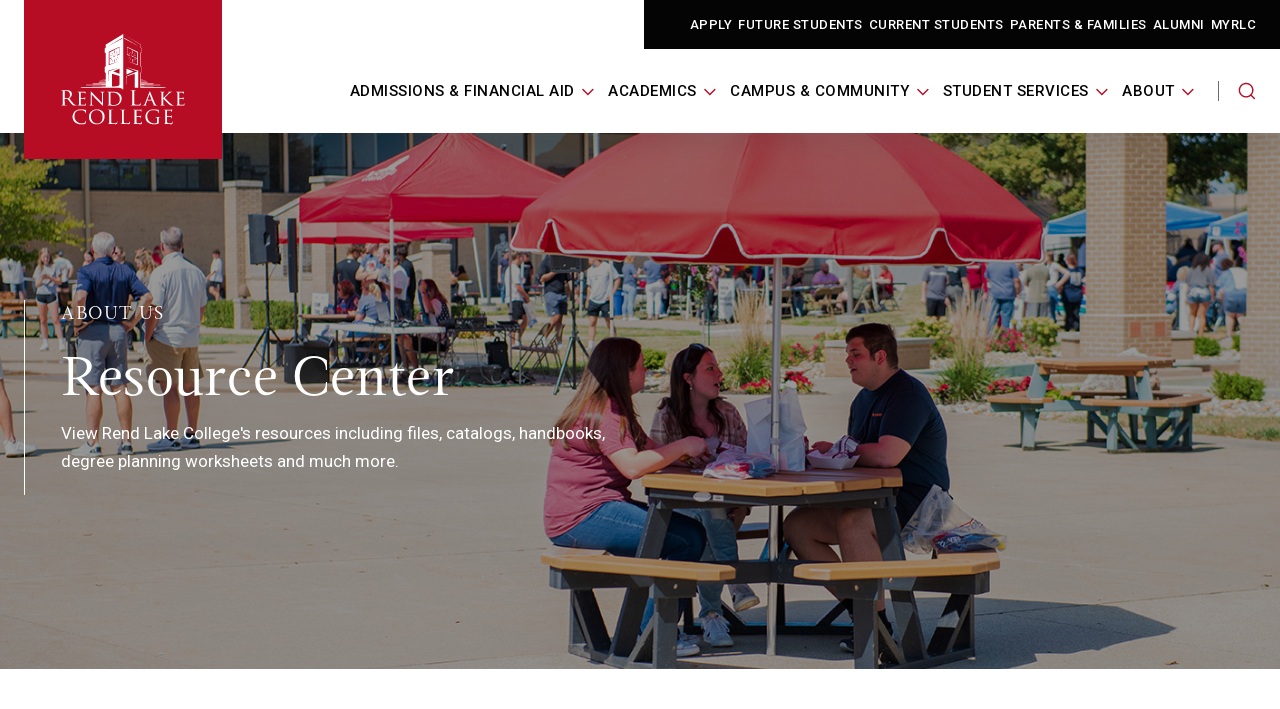

--- FILE ---
content_type: text/html; charset=UTF-8
request_url: https://rlc.edu/resource-center
body_size: 16483
content:
<!doctype html><html lang="en"><head><meta name="generator" content="HubSpot"></head><body class="  hs-content-id-176045628845 hs-site-page page   not-opaque    "><a href="#skip-link-destination" class="skip-link">Skip to content</a>

    <meta charset="utf-8">
    <title>Resource Center</title>
    <link rel="shortcut icon" href="https://rlc.edu/hubfs/rlc%20logos/2009-11-30_RLC_LOGO_FINAL_WHITE.png">
    <meta name="theme-color" content="#040404">
    <meta name="description" content="View Rend Lake College's resources including files, catalogs, handbooks, degree planning worksheets and much more.">
    
    
    <meta name="viewport" content="width=device-width, initial-scale=1">

    
    <meta property="og:description" content="View Rend Lake College's resources including files, catalogs, handbooks, degree planning worksheets and much more.">
    <meta property="og:title" content="Resource Center">
    <meta name="twitter:description" content="View Rend Lake College's resources including files, catalogs, handbooks, degree planning worksheets and much more.">
    <meta name="twitter:title" content="Resource Center">

    

    

    <style>
a.cta_button{-moz-box-sizing:content-box !important;-webkit-box-sizing:content-box !important;box-sizing:content-box !important;vertical-align:middle}.hs-breadcrumb-menu{list-style-type:none;margin:0px 0px 0px 0px;padding:0px 0px 0px 0px}.hs-breadcrumb-menu-item{float:left;padding:10px 0px 10px 10px}.hs-breadcrumb-menu-divider:before{content:'›';padding-left:10px}.hs-featured-image-link{border:0}.hs-featured-image{float:right;margin:0 0 20px 20px;max-width:50%}@media (max-width: 568px){.hs-featured-image{float:none;margin:0;width:100%;max-width:100%}}.hs-screen-reader-text{clip:rect(1px, 1px, 1px, 1px);height:1px;overflow:hidden;position:absolute !important;width:1px}
</style>

<link rel="stylesheet" href="https://rlc.edu/hubfs/hub_generated/template_assets/1/166526493541/1765983404748/template_project.min.css">
<link rel="stylesheet" href="https://rlc.edu/hubfs/hub_generated/module_assets/1/166526101785/1748554073931/module_navigation.min.css">
<link rel="stylesheet" href="https://rlc.edu/hubfs/hub_generated/module_assets/1/166526493537/1740878083368/module_hero-standard.min.css">

    <style>
      #hs_cos_wrapper_Main_DND_Area-dnd_partial-1-module-1 .hero__overlay { position:relative; }

#hs_cos_wrapper_Main_DND_Area-dnd_partial-1-module-1 .hero__overlay:before {
  content:'';
  position:absolute;
  top:0;
  bottom:0;
  left:0;
  right:0;
  background:linear-gradient(90deg,rgba(4,4,4,40%) 0%,rgba(4,4,4,40%) 100%);
}

    </style>
  
<link rel="stylesheet" href="https://rlc.edu/hubfs/hub_generated/module_assets/1/166518943850/1740878069587/module_heading.min.css">
<link rel="stylesheet" href="https://rlc.edu/hubfs/hub_generated/module_assets/1/175727736837/1748554073640/module_resource-listing.min.css">
<link rel="stylesheet" href="https://rlc.edu/hubfs/hub_generated/module_assets/1/166518943849/1748554073931/module_footer.min.css">

    <style>
    .footer{
        background-image:url('https://rlc.edu/hubfs/Footer/lake-footer-1440x560.jpg');
   
    }
    @media (min-width: 768px){
        .footer{
            background-image:url('https://2519445.fs1.hubspotusercontent-na1.net/hubfs/2519445/Rend-Lake-Ina-Illinois-bg3%201.png');
        }
    }
    </style>

<!-- Editor Styles -->
<style id="hs_editor_style" type="text/css">
/* HubSpot Styles (default) */
.Main_DND_Area-row-1-padding {
  padding-top: 80px !important;
  padding-bottom: 0px !important;
}
.Main_DND_Area-row-1-background-layers {
  background-image: linear-gradient(rgba(255, 255, 255, 1), rgba(255, 255, 255, 1)) !important;
  background-position: left top !important;
  background-size: auto !important;
  background-repeat: no-repeat !important;
}
/* HubSpot Styles (mobile) */
@media (max-width: 500px) {
  .Main_DND_Area-row-1-padding {
    padding-top: 60px !important;
    padding-bottom: 60px !important;
    padding-left: 0px !important;
    padding-right: 0px !important;
  }
}
</style>

    


    
<!--  Added by GoogleAnalytics4 integration -->
<script>
var _hsp = window._hsp = window._hsp || [];
window.dataLayer = window.dataLayer || [];
function gtag(){dataLayer.push(arguments);}

var useGoogleConsentModeV2 = true;
var waitForUpdateMillis = 1000;


if (!window._hsGoogleConsentRunOnce) {
  window._hsGoogleConsentRunOnce = true;

  gtag('consent', 'default', {
    'ad_storage': 'denied',
    'analytics_storage': 'denied',
    'ad_user_data': 'denied',
    'ad_personalization': 'denied',
    'wait_for_update': waitForUpdateMillis
  });

  if (useGoogleConsentModeV2) {
    _hsp.push(['useGoogleConsentModeV2'])
  } else {
    _hsp.push(['addPrivacyConsentListener', function(consent){
      var hasAnalyticsConsent = consent && (consent.allowed || (consent.categories && consent.categories.analytics));
      var hasAdsConsent = consent && (consent.allowed || (consent.categories && consent.categories.advertisement));

      gtag('consent', 'update', {
        'ad_storage': hasAdsConsent ? 'granted' : 'denied',
        'analytics_storage': hasAnalyticsConsent ? 'granted' : 'denied',
        'ad_user_data': hasAdsConsent ? 'granted' : 'denied',
        'ad_personalization': hasAdsConsent ? 'granted' : 'denied'
      });
    }]);
  }
}

gtag('js', new Date());
gtag('set', 'developer_id.dZTQ1Zm', true);
gtag('config', 'G-GCMDNFNNZ5');
</script>
<script async src="https://www.googletagmanager.com/gtag/js?id=G-GCMDNFNNZ5"></script>

<!-- /Added by GoogleAnalytics4 integration -->

    <link rel="canonical" href="https://rlc.edu/resource-center">

<script type="text/javascript" src="https://www.bugherd.com/sidebarv2.js?apikey=450hjcgphxoufcgcq3hxuw" async="true"></script>
<script type="text/javascript">
    (function(c,l,a,r,i,t,y){
        c[a]=c[a]||function(){(c[a].q=c[a].q||[]).push(arguments)};
        t=l.createElement(r);t.async=1;t.src="https://www.clarity.ms/tag/"+i;
        y=l.getElementsByTagName(r)[0];y.parentNode.insertBefore(t,y);
    })(window, document, "clarity", "script", "p9b0vx84mb");
</script>
<meta property="og:url" content="https://rlc.edu/resource-center">
<meta name="twitter:card" content="summary">
<meta http-equiv="content-language" content="en">






    
        <link rel="alternate" hreflang="x-default" href="">
    
    



    

            <div id="hs_cos_wrapper_module_17084445754322" class="hs_cos_wrapper hs_cos_wrapper_widget hs_cos_wrapper_type_module" style="" data-hs-cos-general-type="widget" data-hs-cos-type="module">









<section class="navigation">
  <div class="navigation__desktop custom-desktop-only">
    <div class="navigation__desktop--main">
      <div class="content-wrapper navigation__desktop--main__wrapper">
        <div class="navigation__desktop--logo">
          
  <a class="navigation__logo" href="https://rlc.edu?hsLang=en">
    <img class="full-logo" src="https://rlc.edu/hubfs/website-2024-assets/logo.svg" alt="Rend Lake College">
    <img class="simplified-logo" src="https://rlc.edu/hubfs/website-2024-assets/logo-simplified.svg" alt="Rend Lake College">
  </a>

        </div>
        <div class="navigation__desktop--right">
          <div class="navigation__desktop--utility">
            <div class="navigation__desktop--utility__wrapper">
              <div class="navigation__desktop--utility__right">
                
  <div class="navigation__utility">
    <nav class="navigation__utility--nav" aria-labelled-by="utility-nav-label--">
      <ul class="navigation__utility--list">
        
        <li class="navigation__utility--item">
          <a class="navigation__utility--link" href="https://rlc.applicant-apply.elluciancloud.com/applicant/external/share/2c38a512-4a4e-4d15-8777-4dbbe287ffab/page/a5496374-8de7-45ea-9162-751102815e95" target="_blank" rel="noopener">
            Apply
          </a>
        </li>
        
        <li class="navigation__utility--item">
          <a class="navigation__utility--link" href="https://rlc.edu/first-time-students?hsLang=en">
            Future Students
          </a>
        </li>
        
        <li class="navigation__utility--item">
          <a class="navigation__utility--link" href="https://rlc.edu/returning-students?hsLang=en">
            Current Students
          </a>
        </li>
        
        <li class="navigation__utility--item">
          <a class="navigation__utility--link" href="https://rlc.edu/parents-and-families?hsLang=en">
            Parents &amp; Families
          </a>
        </li>
        
        <li class="navigation__utility--item">
          <a class="navigation__utility--link" href="https://rlc.edu/alumni?hsLang=en">
            Alumni
          </a>
        </li>
        
        <li class="navigation__utility--item">
          <a class="navigation__utility--link" href="https://rlc.edu/myrlc?hsLang=en">
            MyRLC
          </a>
        </li>
        
      </ul>
    </nav>
  </div>

              </div>
            </div>
          </div>
          <span class="utility-background"></span>
          <nav class="navigation__desktop--menu" aria-label="Desktop Menu">
            <ul class="navigation__desktop--list">
              
              <li class="navigation__desktop--top">
                  <button class="navigation__desktop--button" aria-expanded="false">
                    <span id="desktop-dropdown__1">Admissions &amp; Financial Aid</span>
                    <i aria-hidden="true">
                      <svg xmlns="http://www.w3.org/2000/svg" width="12" height="8" viewbox="0 0 12 8" fill="none">
                        <path d="M5.86571 7.42548L0 1.55978L0.985557 0.574219L5.86571 5.45436L10.7538 0.574219L11.7393 1.55978L5.86571 7.42548Z" fill="#B70D24" />
                      </svg>
                    </i>
                  </button>
                  
  <div class="navigation__dropdown navigation__dropdown--2">
    <div class="navigation__dropdown--menu">
      <ul class="navigation__dropdown--list" aria-describedby="desktop-dropdown__1">
        
        <li class="navigation__column">
          <div class="navigation__column--top">
            
              
                <div class="navigation__column--label" id="desktop-column__Admissions--1">
                  Admissions
                </div>
              
            
            <div class="navigation__list" aria-describedby="desktop-column__1">
              <ul class="navigation__list--inner">
                
                <li>
                  <a href="https://rlc.edu/first-time-students?hsLang=en" class="navigation__list--item">
                    <span class="navigation__list--label ">
                      First-Time Students
                    </span>
                  </a>
                  
                </li>
                
                <li>
                  <a href="https://rlc.edu/returning-students?hsLang=en" class="navigation__list--item">
                    <span class="navigation__list--label ">
                      Returning Students
                    </span>
                  </a>
                  
                </li>
                
                <li>
                  <a href="https://rlc.edu/high-school-students?hsLang=en" class="navigation__list--item">
                    <span class="navigation__list--label ">
                      High School Students
                    </span>
                  </a>
                  
                </li>
                
                <li>
                  <a href="https://rlc.edu/admission-requirements?hsLang=en" class="navigation__list--item">
                    <span class="navigation__list--label ">
                      Admission Requirements
                    </span>
                  </a>
                  
                </li>
                
                <li>
                  <a href="https://rlc.edu/first-year-experience?hsLang=en" class="navigation__list--item">
                    <span class="navigation__list--label ">
                      First Year Experience
                    </span>
                  </a>
                  
                </li>
                
                <li>
                  <a href="https://rlc.edu/preparing-for-college?hsLang=en" class="navigation__list--item">
                    <span class="navigation__list--label ">
                      Preparing for College
                    </span>
                  </a>
                  
                </li>
                
                <li>
                  <a href="https://rlc.edu/campus-tour?hsLang=en" class="navigation__list--item">
                    <span class="navigation__list--label ">
                      Campus Tour
                    </span>
                  </a>
                  
                </li>
                
              </ul>
            </div>
          </div>
        </li>
        
        <li class="navigation__column">
          <div class="navigation__column--top">
            
              <a class="navigation__column--label" id="desktop-column__PayingforCollege--2" href="https://rlc.edu/paying-for-college?hsLang=en">
                Paying for College
              </a>
            
            <div class="navigation__list" aria-describedby="desktop-column__2">
              <ul class="navigation__list--inner">
                
                <li>
                  <a href="https://rlc.edu/foundation?hsLang=en" class="navigation__list--item">
                    <span class="navigation__list--label ">
                      Scholarships/Foundation
                    </span>
                  </a>
                  
                </li>
                
                <li>
                  <a href="https://rlc.edu/student-employment?hsLang=en" class="navigation__list--item">
                    <span class="navigation__list--label ">
                      Student Employment
                    </span>
                  </a>
                  
                </li>
                
                <li>
                  <a href="https://rlc.edu/tuition-costs?hsLang=en" class="navigation__list--item">
                    <span class="navigation__list--label ">
                      Tuition &amp; Costs
                    </span>
                  </a>
                  
                </li>
                
                <li>
                  <a href="https://rlc.edu/types-of-financial-aid?hsLang=en" class="navigation__list--item">
                    <span class="navigation__list--label ">
                      Types of Financial Aid
                    </span>
                  </a>
                  
                </li>
                
                <li>
                  <a href="https://rlc.edu/raise-a-warrior-microscholarships?hsLang=en" class="navigation__list--item">
                    <span class="navigation__list--label ">
                      Raise a Warrior Microscholarship
                    </span>
                  </a>
                  
                </li>
                
              </ul>
            </div>
          </div>
        </li>
        
      </ul>
    </div>
  </div>

              </li>
              
              <li class="navigation__desktop--top">
                  <button class="navigation__desktop--button" aria-expanded="false">
                    <span id="desktop-dropdown__2">Academics</span>
                    <i aria-hidden="true">
                      <svg xmlns="http://www.w3.org/2000/svg" width="12" height="8" viewbox="0 0 12 8" fill="none">
                        <path d="M5.86571 7.42548L0 1.55978L0.985557 0.574219L5.86571 5.45436L10.7538 0.574219L11.7393 1.55978L5.86571 7.42548Z" fill="#B70D24" />
                      </svg>
                    </i>
                  </button>
                  
  <div class="navigation__dropdown navigation__dropdown--2">
    <div class="navigation__dropdown--menu">
      <ul class="navigation__dropdown--list" aria-describedby="desktop-dropdown__2">
        
        <li class="navigation__column">
          <div class="navigation__column--top">
            
              <a class="navigation__column--label" id="desktop-column__Resources--1" href="https://rlc.edu/resource-center">
                Resources
              </a>
            
            <div class="navigation__list" aria-describedby="desktop-column__1">
              <ul class="navigation__list--inner">
                
                <li>
                  <a href="https://rlc.edu/all-programs?hsLang=en" class="navigation__list--item">
                    <span class="navigation__list--label ">
                      Programs Listing
                    </span>
                  </a>
                  
                </li>
                
                <li>
                  <a href="https://rlc.edu/course-schedule?hsLang=en" class="navigation__list--item">
                    <span class="navigation__list--label ">
                      Course Schedule
                    </span>
                  </a>
                  
                </li>
                
                <li>
                  <a href="https://rlc.edu/academic-advisement?hsLang=en" class="navigation__list--item">
                    <span class="navigation__list--label ">
                      Academic Advisement 
                    </span>
                  </a>
                  
                </li>
                
                <li>
                  <a href="https://rlc.edu/online-students?hsLang=en" class="navigation__list--item">
                    <span class="navigation__list--label ">
                      Online Learning
                    </span>
                  </a>
                  
                </li>
                
                <li>
                  <a href="https://canvas.rlc.edu/" class="navigation__list--item">
                    <span class="navigation__list--label ">
                      Canvas
                    </span>
                  </a>
                  
                </li>
                
                <li>
                  <a href="https://rlc.edu/dual-credit?hsLang=en" class="navigation__list--item">
                    <span class="navigation__list--label ">
                      Dual Credit
                    </span>
                  </a>
                  
                </li>
                
                <li>
                  <a href="https://rlc.edu/types-of-classes?hsLang=en" class="navigation__list--item">
                    <span class="navigation__list--label ">
                      Types of Classes
                    </span>
                  </a>
                  
                </li>
                
                <li>
                  <a href="https://tsorder.studentclearinghouse.org/school/ficecode/00711900" target="_blank" rel="" class="navigation__list--item">
                    <span class="navigation__list--label ">
                      Transcripts
                    </span>
                  </a>
                  
                </li>
                
                <li>
                  <a href="https://rlc.edu/hubfs/Academic%20Calendar/2025-2026/Academic_Calendar_2025-2026_Rend_Lake_College.pdf?hsLang=en" target="_blank" rel="" class="navigation__list--item">
                    <span class="navigation__list--label ">
                      Academic Calendar
                    </span>
                  </a>
                  
                </li>
                
                <li>
                  <a href="https://rlc.edu/resource-center" class="navigation__list--item">
                    <span class="navigation__list--label ">
                      Resource Center
                    </span>
                  </a>
                  
                </li>
                
              </ul>
            </div>
          </div>
        </li>
        
        <li class="navigation__column">
          <div class="navigation__column--top">
            
              
                <div class="navigation__column--label" id="desktop-column__Programs--2">
                  Programs
                </div>
              
            
            <div class="navigation__list" aria-describedby="desktop-column__2">
              <ul class="navigation__list--inner">
                
                <li>
                  <a href="https://rlc.edu/associate-degrees?hsLang=en" class="navigation__list--item">
                    <span class="navigation__list--label ">
                      Associate Degrees
                    </span>
                  </a>
                  
                </li>
                
                <li>
                  <a href="https://rlc.edu/short-term-certificates?hsLang=en" class="navigation__list--item">
                    <span class="navigation__list--label ">
                      Short Term Certificates
                    </span>
                  </a>
                  
                </li>
                
                <li>
                  <a href="https://rlc.edu/at-my-pace?hsLang=en" class="navigation__list--item">
                    <span class="navigation__list--label ">
                      At My Pace
                    </span>
                  </a>
                  
                </li>
                
                <li>
                  <a href="https://rlc.edu/apprenticeships?hsLang=en" class="navigation__list--item">
                    <span class="navigation__list--label ">
                      Apprenticeships
                    </span>
                  </a>
                  
                </li>
                
              </ul>
            </div>
          </div>
        </li>
        
      </ul>
    </div>
  </div>

              </li>
              
              <li class="navigation__desktop--top">
                  <button class="navigation__desktop--button" aria-expanded="false">
                    <span id="desktop-dropdown__3">Campus &amp; Community</span>
                    <i aria-hidden="true">
                      <svg xmlns="http://www.w3.org/2000/svg" width="12" height="8" viewbox="0 0 12 8" fill="none">
                        <path d="M5.86571 7.42548L0 1.55978L0.985557 0.574219L5.86571 5.45436L10.7538 0.574219L11.7393 1.55978L5.86571 7.42548Z" fill="#B70D24" />
                      </svg>
                    </i>
                  </button>
                  
  <div class="navigation__dropdown navigation__dropdown--2">
    <div class="navigation__dropdown--menu">
      <ul class="navigation__dropdown--list" aria-describedby="desktop-dropdown__3">
        
        <li class="navigation__column">
          <div class="navigation__column--top">
            
              
                <div class="navigation__column--label" id="desktop-column__CampusLife--1">
                  Campus Life
                </div>
              
            
            <div class="navigation__list" aria-describedby="desktop-column__1">
              <ul class="navigation__list--inner">
                
                <li>
                  <a href="https://rlc.edu/campuses?hsLang=en" class="navigation__list--item">
                    <span class="navigation__list--label ">
                      Campuses
                    </span>
                  </a>
                  
                </li>
                
                <li>
                  <a href="https://rlc.edu/events-and-activities?hsLang=en" class="navigation__list--item">
                    <span class="navigation__list--label ">
                      Events &amp; Activities
                    </span>
                  </a>
                  
                </li>
                
                <li>
                  <a href="https://rlc.edu/boxoffice?hsLang=en" class="navigation__list--item">
                    <span class="navigation__list--label ">
                      Box Office
                    </span>
                  </a>
                  
                </li>
                
                <li>
                  <a href="https://rlc.edu/bookstore?hsLang=en" class="navigation__list--item">
                    <span class="navigation__list--label ">
                      Bookstore
                    </span>
                  </a>
                  
                </li>
                
                <li>
                  <a href="https://rlc.edu/community-corporate-education?hsLang=en" class="navigation__list--item">
                    <span class="navigation__list--label ">
                      Community &amp; Corporate Education
                    </span>
                  </a>
                  
                </li>
                
                <li>
                  <a href="https://rlc.edu/housing-transportation?hsLang=en" class="navigation__list--item">
                    <span class="navigation__list--label ">
                      Housing &amp; Transportation
                    </span>
                  </a>
                  
                </li>
                
                <li>
                  <a href="https://www.rendlakewarriors.com/landing/index" target="_blank" rel="" class="navigation__list--item">
                    <span class="navigation__list--label ">
                      Athletics
                    </span>
                  </a>
                  
                </li>
                
                <li>
                  <a href="https://rlc.edu/campus-police?hsLang=en" class="navigation__list--item">
                    <span class="navigation__list--label ">
                      Campus Police
                    </span>
                  </a>
                  
                </li>
                
              </ul>
            </div>
          </div>
        </li>
        
        <li class="navigation__column">
          <div class="navigation__column--top">
            
              
                <div class="navigation__column--label" id="desktop-column__Facilities--2">
                  Facilities
                </div>
              
            
            <div class="navigation__list" aria-describedby="desktop-column__2">
              <ul class="navigation__list--inner">
                
                <li>
                  <a href="https://rlc.edu/cosmetology?hsLang=en" class="navigation__list--item">
                    <span class="navigation__list--label ">
                      Studio RLC - Cosmetology School
                    </span>
                  </a>
                  
                </li>
                
                <li>
                  <a href="https://rlc.edu/the-rec?hsLang=en" class="navigation__list--item">
                    <span class="navigation__list--label ">
                      The Rec
                    </span>
                  </a>
                  
                </li>
                
                <li>
                  <a href="https://rlc.edu/event-center?hsLang=en" class="navigation__list--item">
                    <span class="navigation__list--label ">
                      Event Center
                    </span>
                  </a>
                  
                </li>
                
                <li>
                  <a href="https://rlc.edu/southern-illinois-manufacturing-academy?hsLang=en" class="navigation__list--item">
                    <span class="navigation__list--label ">
                      Southern Illinois Manufacturing Academy
                    </span>
                  </a>
                  
                </li>
                
                <li>
                  <a href="https://rlconfections.square.site/" target="_blank" rel="" class="navigation__list--item">
                    <span class="navigation__list--label ">
                      RL Confections
                    </span>
                  </a>
                  
                </li>
                
                <li>
                  <a href="https://rlc.edu/learning-resource-center?hsLang=en" class="navigation__list--item">
                    <span class="navigation__list--label ">
                      Slankards Learning Resource Center
                    </span>
                  </a>
                  
                </li>
                
                <li>
                  <a href="https://rlc.edu/agronomy-innovation-center?hsLang=en" class="navigation__list--item">
                    <span class="navigation__list--label ">
                      Agronomy Innovation Center
                    </span>
                  </a>
                  
                </li>
                
                <li>
                  <a href="https://rlc.edu/childrens-center?hsLang=en" class="navigation__list--item">
                    <span class="navigation__list--label ">
                      RLC Foundation Children's Center
                    </span>
                  </a>
                  
                </li>
                
                <li>
                  <a href="https://rendlake.events.prod.coursedog.com/" target="_blank" rel="" class="navigation__list--item">
                    <span class="navigation__list--label ">
                      Reservations
                    </span>
                  </a>
                  
                </li>
                
                <li>
                  <a href="https://rlc.edu/foundation?hsLang=en" class="navigation__list--item">
                    <span class="navigation__list--label ">
                      Foundation
                    </span>
                  </a>
                  
                </li>
                
              </ul>
            </div>
          </div>
        </li>
        
      </ul>
    </div>
  </div>

              </li>
              
              <li class="navigation__desktop--top">
                  <button class="navigation__desktop--button" aria-expanded="false">
                    <span id="desktop-dropdown__4">Student Services</span>
                    <i aria-hidden="true">
                      <svg xmlns="http://www.w3.org/2000/svg" width="12" height="8" viewbox="0 0 12 8" fill="none">
                        <path d="M5.86571 7.42548L0 1.55978L0.985557 0.574219L5.86571 5.45436L10.7538 0.574219L11.7393 1.55978L5.86571 7.42548Z" fill="#B70D24" />
                      </svg>
                    </i>
                  </button>
                  
  <div class="navigation__dropdown navigation__dropdown--2">
    <div class="navigation__dropdown--menu">
      <ul class="navigation__dropdown--list" aria-describedby="desktop-dropdown__4">
        
        <li class="navigation__column">
          <div class="navigation__column--top">
            
              
            
            <div class="navigation__list" aria-describedby="desktop-column__1">
              <ul class="navigation__list--inner">
                
                <li>
                  <a href="https://rlc.edu/myrlc?hsLang=en" class="navigation__list--item">
                    <span class="navigation__list--label ">
                      MyRLC
                    </span>
                  </a>
                  
                </li>
                
                <li>
                  <a href="https://rlc.edu/learning-resource-center?hsLang=en" class="navigation__list--item">
                    <span class="navigation__list--label ">
                      Learning Resources
                    </span>
                  </a>
                  
                </li>
                
                <li>
                  <a href="https://rlc.edu/student-records?hsLang=en" class="navigation__list--item">
                    <span class="navigation__list--label ">
                      Student Records
                    </span>
                  </a>
                  
                </li>
                
                <li>
                  <a href="https://rlc.edu/business-office?hsLang=en" class="navigation__list--item">
                    <span class="navigation__list--label ">
                      Business Office
                    </span>
                  </a>
                  
                </li>
                
                <li>
                  <a href="https://rlc.edu/testing-center?hsLang=en" class="navigation__list--item">
                    <span class="navigation__list--label ">
                      Testing Center
                    </span>
                  </a>
                  
                </li>
                
                <li>
                  <a href="https://rlc.edu/ged-skills-center?hsLang=en" class="navigation__list--item">
                    <span class="navigation__list--label ">
                      GED / Skills Center
                    </span>
                  </a>
                  
                </li>
                
                <li>
                  <a href="https://rlc.edu/career-services?hsLang=en" class="navigation__list--item">
                    <span class="navigation__list--label ">
                      Career Services
                    </span>
                  </a>
                  
                </li>
                
                <li>
                  <a href="https://rlc.edu/graduation?hsLang=en" class="navigation__list--item">
                    <span class="navigation__list--label ">
                      Graduation
                    </span>
                  </a>
                  
                </li>
                
                <li>
                  <a href="https://rlc.edu/veteran-services?hsLang=en" class="navigation__list--item">
                    <span class="navigation__list--label ">
                      Veteran Services
                    </span>
                  </a>
                  
                </li>
                
                <li>
                  <a href="https://rlc.edu/wens?hsLang=en" class="navigation__list--item">
                    <span class="navigation__list--label ">
                      WENS
                    </span>
                  </a>
                  
                </li>
                
              </ul>
            </div>
          </div>
        </li>
        
        <li class="navigation__column">
          <div class="navigation__column--top">
            
              
            
            <div class="navigation__list" aria-describedby="desktop-column__2">
              <ul class="navigation__list--inner">
                
                <li>
                  <a href="https://rlc.edu/shine?hsLang=en" class="navigation__list--item">
                    <span class="navigation__list--label ">
                      SHINE
                    </span>
                  </a>
                  
                </li>
                
                <li>
                  <a href="https://rlc.edu/stars?hsLang=en" class="navigation__list--item">
                    <span class="navigation__list--label ">
                      TRiO - STARS
                    </span>
                  </a>
                  
                </li>
                
                <li>
                  <a href="https://rlc.edu/upward-bound?hsLang=en" class="navigation__list--item">
                    <span class="navigation__list--label ">
                      TRiO - Upward Bound
                    </span>
                  </a>
                  
                </li>
                
                <li>
                  <a href="https://rlc.edu/clubs-activities?hsLang=en" class="navigation__list--item">
                    <span class="navigation__list--label ">
                      Clubs &amp; Activities
                    </span>
                  </a>
                  
                </li>
                
                <li>
                  <a href="https://rlc.edu/food-services?hsLang=en" class="navigation__list--item">
                    <span class="navigation__list--label ">
                      Food Services
                    </span>
                  </a>
                  
                </li>
                
                <li>
                  <a href="https://rlc.edu/rl-cares?hsLang=en" class="navigation__list--item">
                    <span class="navigation__list--label ">
                      RL-Cares
                    </span>
                  </a>
                  
                </li>
                
                <li>
                  <a href="https://rlc.edu/it-help-desk?hsLang=en" class="navigation__list--item">
                    <span class="navigation__list--label ">
                      IT Help Desk
                    </span>
                  </a>
                  
                </li>
                
                <li>
                  <a href="https://rlc.edu/student-forms-and-documents?hsLang=en" class="navigation__list--item">
                    <span class="navigation__list--label ">
                      Student Forms &amp; Documents
                    </span>
                  </a>
                  
                </li>
                
                <li>
                  <a href="https://rlc.edu/disabilities-services?hsLang=en" class="navigation__list--item">
                    <span class="navigation__list--label ">
                      Disability Services
                    </span>
                  </a>
                  
                </li>
                
              </ul>
            </div>
          </div>
        </li>
        
      </ul>
    </div>
  </div>

              </li>
              
              <li class="navigation__desktop--top">
                  <button class="navigation__desktop--button" aria-expanded="false">
                    <span id="desktop-dropdown__5">About</span>
                    <i aria-hidden="true">
                      <svg xmlns="http://www.w3.org/2000/svg" width="12" height="8" viewbox="0 0 12 8" fill="none">
                        <path d="M5.86571 7.42548L0 1.55978L0.985557 0.574219L5.86571 5.45436L10.7538 0.574219L11.7393 1.55978L5.86571 7.42548Z" fill="#B70D24" />
                      </svg>
                    </i>
                  </button>
                  
  <div class="navigation__dropdown navigation__dropdown--2">
    <div class="navigation__dropdown--menu">
      <ul class="navigation__dropdown--list" aria-describedby="desktop-dropdown__5">
        
        <li class="navigation__column">
          <div class="navigation__column--top">
            
              <a class="navigation__column--label" id="desktop-column__AboutRLC--1" href="https://rlc.edu/about-rlc?hsLang=en">
                About RLC
              </a>
            
            <div class="navigation__list" aria-describedby="desktop-column__1">
              <ul class="navigation__list--inner">
                
                <li>
                  <a href="https://rlc.edu/mission-statement?hsLang=en" class="navigation__list--item">
                    <span class="navigation__list--label ">
                      Mission Statement
                    </span>
                  </a>
                  
                </li>
                
                <li>
                  <a href="https://rlc.edu/contact-us?hsLang=en" class="navigation__list--item">
                    <span class="navigation__list--label ">
                      Contact Us
                    </span>
                  </a>
                  
                </li>
                
                <li>
                  <a href="https://rlc.edu/news?hsLang=en" class="navigation__list--item">
                    <span class="navigation__list--label ">
                      News
                    </span>
                  </a>
                  
                </li>
                
                <li>
                  <a href="https://rlc.edu/faculty-and-staff-directory?hsLang=en" class="navigation__list--item">
                    <span class="navigation__list--label ">
                      Faculty &amp; Staff Directory
                    </span>
                  </a>
                  
                </li>
                
                <li>
                  <a href="https://rlc.edu/administration?hsLang=en" class="navigation__list--item">
                    <span class="navigation__list--label ">
                      Administration
                    </span>
                  </a>
                  
                </li>
                
                <li>
                  <a href="https://rlc.edu/board-of-trustees?hsLang=en" class="navigation__list--item">
                    <span class="navigation__list--label ">
                      Board of Trustees
                    </span>
                  </a>
                  
                </li>
                
                <li>
                  <a href="https://rlc.edu/rlc-history?hsLang=en" class="navigation__list--item">
                    <span class="navigation__list--label ">
                      RLC History
                    </span>
                  </a>
                  
                </li>
                
                <li>
                  <a href="https://rlc.edu/rlc-achieves?hsLang=en" class="navigation__list--item">
                    <span class="navigation__list--label ">
                      RLC Achieves
                    </span>
                  </a>
                  
                </li>
                
                <li>
                  <a href="https://rlc.edu/jobs?hsLang=en" class="navigation__list--item">
                    <span class="navigation__list--label ">
                      Jobs
                    </span>
                  </a>
                  
                </li>
                
                <li>
                  <a href="https://rlc.edu/human-resources?hsLang=en" class="navigation__list--item">
                    <span class="navigation__list--label ">
                      Human Resources
                    </span>
                  </a>
                  
                </li>
                
              </ul>
            </div>
          </div>
        </li>
        
        <li class="navigation__column">
          <div class="navigation__column--top">
            
              
                <div class="navigation__column--label" id="desktop-column__StudentResources--2">
                  Student Resources
                </div>
              
            
            <div class="navigation__list" aria-describedby="desktop-column__2">
              <ul class="navigation__list--inner">
                
                <li>
                  <a href="https://app.studentclearinghouse.org/pdp-insights-dashboard/" target="_blank" rel="" class="navigation__list--item">
                    <span class="navigation__list--label ">
                      Student Insights Dashboard
                    </span>
                  </a>
                  
                </li>
                
                <li>
                  <a href="https://rlc.edu/student-consumer-information?hsLang=en" class="navigation__list--item">
                    <span class="navigation__list--label ">
                      Student Consumer Information
                    </span>
                  </a>
                  
                </li>
                
                <li>
                  <a href="https://rlc.edu/title-ix-policy?hsLang=en" class="navigation__list--item">
                    <span class="navigation__list--label ">
                      Title IX Policy
                    </span>
                  </a>
                  
                </li>
                
              </ul>
            </div>
          </div>
        </li>
        
      </ul>
    </div>
  </div>

              </li>
              
            </ul>
            <div class="navigation__desktop--search">
              
    <button class="navigation__search--button" aria-label="Search the website" aria-expanded="false">
    <svg class="open" xmlns="http://www.w3.org/2000/svg" width="18" height="18" viewbox="0 0 18 18" fill="none">
      <path d="M16.9209 16.0232L13.7893 12.8916C16.1896 9.99057 16.0386 5.66679 13.3204 2.94854C10.4352 0.0633772 5.74581 0.0633772 2.86065 2.94854C-0.0245135 5.8337 -0.0245135 10.5231 2.86065 13.4083C4.29926 14.8469 6.19886 15.5701 8.09051 15.5701C9.76756 15.5701 11.4367 15.0058 12.8037 13.8772L15.9353 17.0087C16.0704 17.1439 16.2453 17.2154 16.4281 17.2154C16.6109 17.2154 16.7857 17.1518 16.9209 17.0087C17.1911 16.7385 17.1911 16.2934 16.9209 16.0232ZM3.84622 12.4227C1.50948 10.078 1.50948 6.27087 3.84622 3.93412C5.01459 2.76575 6.55652 2.17757 8.09051 2.17757C9.62449 2.17757 11.1664 2.76575 12.3348 3.93412C14.6715 6.27087 14.6715 10.086 12.3348 12.4227C9.9901 14.7674 6.18296 14.7594 3.84622 12.4227Z" fill="#B70D24" />
    </svg>
    <svg class="close" xmlns="http://www.w3.org/2000/svg" width="12" height="12" viewbox="0 0 12 12" fill="none">
      <path d="M11.3345 1.55709L10.3569 0.571533L5.9139 5.01452L1.46295 0.571533L0.485352 1.55709L4.92834 6.00008L0.485352 10.4431L1.46295 11.4286L5.9139 6.97771L10.3569 11.4286L11.3345 10.4431L6.89152 6.00008L11.3345 1.55709Z" fill="#B70D24" />
    </svg>
  </button>
  <div class="navigation__search--bar">
    <div class="navigation__search--bar-inner">

      
  <div class="rendLake-search">
    <div class="rendLake-search__field">
      <div class="rendLake-search__bar">
        <svg xmlns="http://www.w3.org/2000/svg" width="22" height="23" viewbox="0 0 22 23" fill="none">
          <path d="M21.7286 20.9059L17.5345 16.7119C20.7492 12.8266 20.547 7.03584 16.9065 3.39534C13.0425 -0.468695 6.76206 -0.468695 2.89803 3.39534C-0.966009 7.25938 -0.966009 13.5398 2.89803 17.4038C4.82472 19.3305 7.36882 20.2992 9.90226 20.2992C12.1483 20.2992 14.3837 19.5434 16.2146 18.0318L20.4086 22.2259C20.5896 22.4068 20.8238 22.5026 21.0686 22.5026C21.3134 22.5026 21.5476 22.4175 21.7286 22.2259C22.0905 21.864 22.0905 21.2679 21.7286 20.9059ZM4.21798 16.0839C1.08843 12.9437 1.08843 7.84486 4.21798 4.71531C5.78276 3.15054 7.84783 2.3628 9.90226 2.3628C11.9567 2.3628 14.0218 3.15054 15.5865 4.71531C18.7161 7.84486 18.7161 12.9543 15.5865 16.0839C12.4463 19.2241 7.34753 19.2134 4.21798 16.0839Z" fill="white" />
        </svg>
        <form data-hs-do-not-collect="true" class="rendLake-search__form" action="/hs-search-results">
          <label class="rendLake-search__label sr-only" for="navigation-header">Search the website</label>

          <input role="combobox" aria-expanded="false" f aria-controls="autocomplete-results" aria-label="Search the website" type="search" class="rendLake-search__input" id="navigation-header" name="q" autocomplete="off" aria-autocomplete="list" required placeholder="What can we help you find?">
          <input type="hidden" name="type" value="SITE_PAGE">
          <input type="hidden" name="type" value="LANDING_PAGE">
          <input type="hidden" name="type" value="LISTING_PAGE">
          <input type="hidden" name="type" value="KNOWLEDGE_ARTICLE">
          
          
          <button class="rendLake-search__button" aria-label="Search the site">   
          </button>
          
        </form>
      </div>
    </div>
  </div>


        <div class="navigation__search--bar--filters">
          <div class="filter-group">
            <label class="switch">
              <input type="checkbox" name="blogPosts" id="blogPosts" value="blogPosts">
              <span class="slider"></span>
            </label>
            <span>Include Blog Posts</span>
          </div>   
        </div>
      
      <div class="navigation__search--bar--quick-links">
        <h4>Popular Searches</h4>
        <ul>
          
            <li>
              <svg width="13" height="14" viewbox="0 0 13 14" fill="none" xmlns="http://www.w3.org/2000/svg">
                <path id="Vector" d="M12.7567 12.5222L10.2944 10.0599C12.1818 7.77885 12.063 4.37914 9.92571 2.24182C7.65716 -0.0267335 3.96997 -0.0267335 1.70142 2.24182C-0.567139 4.51038 -0.567139 8.19756 1.70142 10.4661C2.83257 11.5973 4.32619 12.166 5.81356 12.166C7.1322 12.166 8.44459 11.7223 9.5195 10.8348L11.9818 13.2971C12.088 13.4034 12.2255 13.4596 12.3693 13.4596C12.513 13.4596 12.6505 13.4096 12.7567 13.2971C12.9692 13.0846 12.9692 12.7347 12.7567 12.5222ZM2.47635 9.69119C0.639011 7.8476 0.639011 4.85411 2.47635 3.01677C3.39502 2.0981 4.60742 1.63562 5.81356 1.63562C7.01971 1.63562 8.2321 2.0981 9.15077 3.01677C10.9881 4.85411 10.9881 7.85385 9.15077 9.69119C7.30718 11.5348 4.3137 11.5285 2.47635 9.69119Z" fill="white" />
              </svg>
              <a href="https://rlc.edu/news?hsLang=en">
                Blog Posts
              </a>
            </li>
          
            <li>
              <svg width="13" height="14" viewbox="0 0 13 14" fill="none" xmlns="http://www.w3.org/2000/svg">
                <path id="Vector" d="M12.7567 12.5222L10.2944 10.0599C12.1818 7.77885 12.063 4.37914 9.92571 2.24182C7.65716 -0.0267335 3.96997 -0.0267335 1.70142 2.24182C-0.567139 4.51038 -0.567139 8.19756 1.70142 10.4661C2.83257 11.5973 4.32619 12.166 5.81356 12.166C7.1322 12.166 8.44459 11.7223 9.5195 10.8348L11.9818 13.2971C12.088 13.4034 12.2255 13.4596 12.3693 13.4596C12.513 13.4596 12.6505 13.4096 12.7567 13.2971C12.9692 13.0846 12.9692 12.7347 12.7567 12.5222ZM2.47635 9.69119C0.639011 7.8476 0.639011 4.85411 2.47635 3.01677C3.39502 2.0981 4.60742 1.63562 5.81356 1.63562C7.01971 1.63562 8.2321 2.0981 9.15077 3.01677C10.9881 4.85411 10.9881 7.85385 9.15077 9.69119C7.30718 11.5348 4.3137 11.5285 2.47635 9.69119Z" fill="white" />
              </svg>
              <a href="https://rlc.edu/faculty-and-staff-directory?hsLang=en">
                Staff Directory
              </a>
            </li>
          
            <li>
              <svg width="13" height="14" viewbox="0 0 13 14" fill="none" xmlns="http://www.w3.org/2000/svg">
                <path id="Vector" d="M12.7567 12.5222L10.2944 10.0599C12.1818 7.77885 12.063 4.37914 9.92571 2.24182C7.65716 -0.0267335 3.96997 -0.0267335 1.70142 2.24182C-0.567139 4.51038 -0.567139 8.19756 1.70142 10.4661C2.83257 11.5973 4.32619 12.166 5.81356 12.166C7.1322 12.166 8.44459 11.7223 9.5195 10.8348L11.9818 13.2971C12.088 13.4034 12.2255 13.4596 12.3693 13.4596C12.513 13.4596 12.6505 13.4096 12.7567 13.2971C12.9692 13.0846 12.9692 12.7347 12.7567 12.5222ZM2.47635 9.69119C0.639011 7.8476 0.639011 4.85411 2.47635 3.01677C3.39502 2.0981 4.60742 1.63562 5.81356 1.63562C7.01971 1.63562 8.2321 2.0981 9.15077 3.01677C10.9881 4.85411 10.9881 7.85385 9.15077 9.69119C7.30718 11.5348 4.3137 11.5285 2.47635 9.69119Z" fill="white" />
              </svg>
              <a href="https://rlc.edu/learning-resource-center?hsLang=en">
                Electronic Library
              </a>
            </li>
          
        </ul>
      </div>
    </div>
  </div>

            </div>
          </nav>
        </div>
      </div>
    </div>
  </div>
  <div class="navigation__mobile custom-mobile-only">
    <div class="content-wrapper">
      <div class="navigation__top">
        
  <a class="navigation__logo" href="https://rlc.edu?hsLang=en">
    <img class="full-logo" src="https://rlc.edu/hubfs/website-2024-assets/logo.svg" alt="Rend Lake College">
    <img class="simplified-logo" src="https://rlc.edu/hubfs/website-2024-assets/logo-simplified.svg" alt="Rend Lake College">
  </a>

        <div class="navigation__right">
          <div class="navigation__right--mobile-search">
            
    <button class="navigation__search--button" aria-label="Search the website" aria-expanded="false">
    <svg class="open" xmlns="http://www.w3.org/2000/svg" width="18" height="18" viewbox="0 0 18 18" fill="none">
      <path d="M16.9209 16.0232L13.7893 12.8916C16.1896 9.99057 16.0386 5.66679 13.3204 2.94854C10.4352 0.0633772 5.74581 0.0633772 2.86065 2.94854C-0.0245135 5.8337 -0.0245135 10.5231 2.86065 13.4083C4.29926 14.8469 6.19886 15.5701 8.09051 15.5701C9.76756 15.5701 11.4367 15.0058 12.8037 13.8772L15.9353 17.0087C16.0704 17.1439 16.2453 17.2154 16.4281 17.2154C16.6109 17.2154 16.7857 17.1518 16.9209 17.0087C17.1911 16.7385 17.1911 16.2934 16.9209 16.0232ZM3.84622 12.4227C1.50948 10.078 1.50948 6.27087 3.84622 3.93412C5.01459 2.76575 6.55652 2.17757 8.09051 2.17757C9.62449 2.17757 11.1664 2.76575 12.3348 3.93412C14.6715 6.27087 14.6715 10.086 12.3348 12.4227C9.9901 14.7674 6.18296 14.7594 3.84622 12.4227Z" fill="#B70D24" />
    </svg>
    <svg class="close" xmlns="http://www.w3.org/2000/svg" width="12" height="12" viewbox="0 0 12 12" fill="none">
      <path d="M11.3345 1.55709L10.3569 0.571533L5.9139 5.01452L1.46295 0.571533L0.485352 1.55709L4.92834 6.00008L0.485352 10.4431L1.46295 11.4286L5.9139 6.97771L10.3569 11.4286L11.3345 10.4431L6.89152 6.00008L11.3345 1.55709Z" fill="#B70D24" />
    </svg>
  </button>
  <div class="navigation__search--bar">
    <div class="navigation__search--bar-inner">

      
  <div class="rendLake-search">
    <div class="rendLake-search__field">
      <div class="rendLake-search__bar">
        <svg xmlns="http://www.w3.org/2000/svg" width="22" height="23" viewbox="0 0 22 23" fill="none">
          <path d="M21.7286 20.9059L17.5345 16.7119C20.7492 12.8266 20.547 7.03584 16.9065 3.39534C13.0425 -0.468695 6.76206 -0.468695 2.89803 3.39534C-0.966009 7.25938 -0.966009 13.5398 2.89803 17.4038C4.82472 19.3305 7.36882 20.2992 9.90226 20.2992C12.1483 20.2992 14.3837 19.5434 16.2146 18.0318L20.4086 22.2259C20.5896 22.4068 20.8238 22.5026 21.0686 22.5026C21.3134 22.5026 21.5476 22.4175 21.7286 22.2259C22.0905 21.864 22.0905 21.2679 21.7286 20.9059ZM4.21798 16.0839C1.08843 12.9437 1.08843 7.84486 4.21798 4.71531C5.78276 3.15054 7.84783 2.3628 9.90226 2.3628C11.9567 2.3628 14.0218 3.15054 15.5865 4.71531C18.7161 7.84486 18.7161 12.9543 15.5865 16.0839C12.4463 19.2241 7.34753 19.2134 4.21798 16.0839Z" fill="white" />
        </svg>
        <form data-hs-do-not-collect="true" class="rendLake-search__form" action="/hs-search-results">
          <label class="rendLake-search__label sr-only" for="navigation-header">Search the website</label>

          <input role="combobox" aria-expanded="false" f aria-controls="autocomplete-results" aria-label="Search the website" type="search" class="rendLake-search__input" id="navigation-header" name="q" autocomplete="off" aria-autocomplete="list" required placeholder="What can we help you find?">
          <input type="hidden" name="type" value="SITE_PAGE">
          <input type="hidden" name="type" value="LANDING_PAGE">
          <input type="hidden" name="type" value="LISTING_PAGE">
          <input type="hidden" name="type" value="KNOWLEDGE_ARTICLE">
          
          
          <button class="rendLake-search__button" aria-label="Search the site">   
          </button>
          
        </form>
      </div>
    </div>
  </div>


        <div class="navigation__search--bar--filters">
          <div class="filter-group">
            <label class="switch">
              <input type="checkbox" name="blogPosts" id="blogPosts" value="blogPosts">
              <span class="slider"></span>
            </label>
            <span>Include Blog Posts</span>
          </div>   
        </div>
      
      <div class="navigation__search--bar--quick-links">
        <h4>Popular Searches</h4>
        <ul>
          
            <li>
              <svg width="13" height="14" viewbox="0 0 13 14" fill="none" xmlns="http://www.w3.org/2000/svg">
                <path id="Vector" d="M12.7567 12.5222L10.2944 10.0599C12.1818 7.77885 12.063 4.37914 9.92571 2.24182C7.65716 -0.0267335 3.96997 -0.0267335 1.70142 2.24182C-0.567139 4.51038 -0.567139 8.19756 1.70142 10.4661C2.83257 11.5973 4.32619 12.166 5.81356 12.166C7.1322 12.166 8.44459 11.7223 9.5195 10.8348L11.9818 13.2971C12.088 13.4034 12.2255 13.4596 12.3693 13.4596C12.513 13.4596 12.6505 13.4096 12.7567 13.2971C12.9692 13.0846 12.9692 12.7347 12.7567 12.5222ZM2.47635 9.69119C0.639011 7.8476 0.639011 4.85411 2.47635 3.01677C3.39502 2.0981 4.60742 1.63562 5.81356 1.63562C7.01971 1.63562 8.2321 2.0981 9.15077 3.01677C10.9881 4.85411 10.9881 7.85385 9.15077 9.69119C7.30718 11.5348 4.3137 11.5285 2.47635 9.69119Z" fill="white" />
              </svg>
              <a href="https://rlc.edu/news?hsLang=en">
                Blog Posts
              </a>
            </li>
          
            <li>
              <svg width="13" height="14" viewbox="0 0 13 14" fill="none" xmlns="http://www.w3.org/2000/svg">
                <path id="Vector" d="M12.7567 12.5222L10.2944 10.0599C12.1818 7.77885 12.063 4.37914 9.92571 2.24182C7.65716 -0.0267335 3.96997 -0.0267335 1.70142 2.24182C-0.567139 4.51038 -0.567139 8.19756 1.70142 10.4661C2.83257 11.5973 4.32619 12.166 5.81356 12.166C7.1322 12.166 8.44459 11.7223 9.5195 10.8348L11.9818 13.2971C12.088 13.4034 12.2255 13.4596 12.3693 13.4596C12.513 13.4596 12.6505 13.4096 12.7567 13.2971C12.9692 13.0846 12.9692 12.7347 12.7567 12.5222ZM2.47635 9.69119C0.639011 7.8476 0.639011 4.85411 2.47635 3.01677C3.39502 2.0981 4.60742 1.63562 5.81356 1.63562C7.01971 1.63562 8.2321 2.0981 9.15077 3.01677C10.9881 4.85411 10.9881 7.85385 9.15077 9.69119C7.30718 11.5348 4.3137 11.5285 2.47635 9.69119Z" fill="white" />
              </svg>
              <a href="https://rlc.edu/faculty-and-staff-directory?hsLang=en">
                Staff Directory
              </a>
            </li>
          
            <li>
              <svg width="13" height="14" viewbox="0 0 13 14" fill="none" xmlns="http://www.w3.org/2000/svg">
                <path id="Vector" d="M12.7567 12.5222L10.2944 10.0599C12.1818 7.77885 12.063 4.37914 9.92571 2.24182C7.65716 -0.0267335 3.96997 -0.0267335 1.70142 2.24182C-0.567139 4.51038 -0.567139 8.19756 1.70142 10.4661C2.83257 11.5973 4.32619 12.166 5.81356 12.166C7.1322 12.166 8.44459 11.7223 9.5195 10.8348L11.9818 13.2971C12.088 13.4034 12.2255 13.4596 12.3693 13.4596C12.513 13.4596 12.6505 13.4096 12.7567 13.2971C12.9692 13.0846 12.9692 12.7347 12.7567 12.5222ZM2.47635 9.69119C0.639011 7.8476 0.639011 4.85411 2.47635 3.01677C3.39502 2.0981 4.60742 1.63562 5.81356 1.63562C7.01971 1.63562 8.2321 2.0981 9.15077 3.01677C10.9881 4.85411 10.9881 7.85385 9.15077 9.69119C7.30718 11.5348 4.3137 11.5285 2.47635 9.69119Z" fill="white" />
              </svg>
              <a href="https://rlc.edu/learning-resource-center?hsLang=en">
                Electronic Library
              </a>
            </li>
          
        </ul>
      </div>
    </div>
  </div>

          </div>
          <button class="navigation__toggle" aria-expanded="false" aria-label="Toggle Menu" aria-controls="mobile-menu">
            <svg width="14" height="14" viewbox="0 0 14 14" fill="none" xmlns="http://www.w3.org/2000/svg" class="glyph-close navigation__toggle--close" aria-hidden="true">
              <path d="M13.7652 1.36276L12.5248 0.112305L6.88762 5.74947L1.24036 0.112305L0 1.36276L5.63717 6.99992L0 12.6371L1.24036 13.8875L6.88762 8.24031L12.5248 13.8875L13.7652 12.6371L8.12801 6.99992L13.7652 1.36276Z" fill="#040404" />
            </svg>

            <svg width="18" height="14" viewbox="0 0 18 14" fill="none" xmlns="http://www.w3.org/2000/svg" class="glyph-menu navigation__toggle--burger" aria-hidden="true">
              <path id="Union" fill-rule="evenodd" clip-rule="evenodd" d="M17.3383 0.530304H0.426758V2.29507H17.3383V0.530304ZM17.3383 11.704H0.426758V13.4687H17.3383V11.704ZM0.426758 6.11714H17.3383V7.88191H0.426758V6.11714Z" fill="#040404" />
            </svg>
          </button>
        </div>
      </div>
      <div id="mobile-menu" class="navigation__menu">
          <nav class="navigation__items">
            <ul class="navigation__items--list">
              
              <li class="navigation__items--category">
                <button class="navigation__items--button" aria-expanded="false">
                  Admissions &amp; Financial Aid
                  <i aria-hidden="true">
                    <svg xmlns="http://www.w3.org/2000/svg" width="7" height="12" viewbox="0 0 7 12" fill="none">
                      <path d="M0.977626 11.8657L0 10.8801L4.88013 6L0 1.11191L0.977626 0.134293L6.85126 6L0.977626 11.8657Z" fill="#B70D24" />
                    </svg>
                  </i>
                </button>
                <div class="navigation__inner">
                  <div class="navigation__inner--top">
                    <button id="mobile-inner-menu__1" class="navigation__inner--back">
                      Admissions &amp; Financial Aid
                    </button>
                  </div>
                  <ul class="navigation__inner--menu" aria-describedby="mobile-inner-menu__1">
                  
                  
                    <li class="navigation__inner--dropdown">
                      <div class="navigation__inner--title" id="mobile-dropdown__Admissions--1--1">
                        Admissions
                      </div>
                      <div class="navigation__list" aria-describedby="mobile-dropdown__Admissions--1--1">
                        <ul class="navigation__list--inner">
                          
                          <li>
                            <a href="https://rlc.edu/first-time-students?hsLang=en" class="navigation__list--item">
                              <span class="navigation__list--label ">
                                First-Time Students
                              </span>
                            </a>
                            
                          </li>
                          
                          <li>
                            <a href="https://rlc.edu/returning-students?hsLang=en" class="navigation__list--item">
                              <span class="navigation__list--label ">
                                Returning Students
                              </span>
                            </a>
                            
                          </li>
                          
                          <li>
                            <a href="https://rlc.edu/high-school-students?hsLang=en" class="navigation__list--item">
                              <span class="navigation__list--label ">
                                High School Students
                              </span>
                            </a>
                            
                          </li>
                          
                          <li>
                            <a href="https://rlc.edu/admission-requirements?hsLang=en" class="navigation__list--item">
                              <span class="navigation__list--label ">
                                Admission Requirements
                              </span>
                            </a>
                            
                          </li>
                          
                          <li>
                            <a href="https://rlc.edu/first-year-experience?hsLang=en" class="navigation__list--item">
                              <span class="navigation__list--label ">
                                First Year Experience
                              </span>
                            </a>
                            
                          </li>
                          
                          <li>
                            <a href="https://rlc.edu/preparing-for-college?hsLang=en" class="navigation__list--item">
                              <span class="navigation__list--label ">
                                Preparing for College
                              </span>
                            </a>
                            
                          </li>
                          
                          <li>
                            <a href="https://rlc.edu/campus-tour?hsLang=en" class="navigation__list--item">
                              <span class="navigation__list--label ">
                                Campus Tour
                              </span>
                            </a>
                            
                          </li>
                          
                        </ul>
                      </div>
                    </li>
                  
                    <li class="navigation__inner--dropdown">
                      <div class="navigation__inner--title" id="mobile-dropdown__PayingforCollege--2--1">
                        Paying for College
                      </div>
                      <div class="navigation__list" aria-describedby="mobile-dropdown__PayingforCollege--2--1">
                        <ul class="navigation__list--inner">
                          
                          <li>
                            <a href="https://rlc.edu/foundation?hsLang=en" class="navigation__list--item">
                              <span class="navigation__list--label ">
                                Scholarships/Foundation
                              </span>
                            </a>
                            
                          </li>
                          
                          <li>
                            <a href="https://rlc.edu/student-employment?hsLang=en" class="navigation__list--item">
                              <span class="navigation__list--label ">
                                Student Employment
                              </span>
                            </a>
                            
                          </li>
                          
                          <li>
                            <a href="https://rlc.edu/tuition-costs?hsLang=en" class="navigation__list--item">
                              <span class="navigation__list--label ">
                                Tuition &amp; Costs
                              </span>
                            </a>
                            
                          </li>
                          
                          <li>
                            <a href="https://rlc.edu/types-of-financial-aid?hsLang=en" class="navigation__list--item">
                              <span class="navigation__list--label ">
                                Types of Financial Aid
                              </span>
                            </a>
                            
                          </li>
                          
                          <li>
                            <a href="https://rlc.edu/raise-a-warrior-microscholarships?hsLang=en" class="navigation__list--item">
                              <span class="navigation__list--label ">
                                Raise a Warrior Microscholarship
                              </span>
                            </a>
                            
                          </li>
                          
                        </ul>
                      </div>
                    </li>
                  
                  </ul>
                </div>
              </li>
              
              <li class="navigation__items--category">
                <button class="navigation__items--button" aria-expanded="false">
                  Academics
                  <i aria-hidden="true">
                    <svg xmlns="http://www.w3.org/2000/svg" width="7" height="12" viewbox="0 0 7 12" fill="none">
                      <path d="M0.977626 11.8657L0 10.8801L4.88013 6L0 1.11191L0.977626 0.134293L6.85126 6L0.977626 11.8657Z" fill="#B70D24" />
                    </svg>
                  </i>
                </button>
                <div class="navigation__inner">
                  <div class="navigation__inner--top">
                    <button id="mobile-inner-menu__2" class="navigation__inner--back">
                      Academics
                    </button>
                  </div>
                  <ul class="navigation__inner--menu" aria-describedby="mobile-inner-menu__2">
                  
                  
                    <li class="navigation__inner--dropdown">
                      <div class="navigation__inner--title" id="mobile-dropdown__Resources--1--2">
                        Resources
                      </div>
                      <div class="navigation__list" aria-describedby="mobile-dropdown__Resources--1--2">
                        <ul class="navigation__list--inner">
                          
                          <li>
                            <a href="https://rlc.edu/all-programs?hsLang=en" class="navigation__list--item">
                              <span class="navigation__list--label ">
                                Programs Listing
                              </span>
                            </a>
                            
                          </li>
                          
                          <li>
                            <a href="https://rlc.edu/course-schedule?hsLang=en" class="navigation__list--item">
                              <span class="navigation__list--label ">
                                Course Schedule
                              </span>
                            </a>
                            
                          </li>
                          
                          <li>
                            <a href="https://rlc.edu/academic-advisement?hsLang=en" class="navigation__list--item">
                              <span class="navigation__list--label ">
                                Academic Advisement 
                              </span>
                            </a>
                            
                          </li>
                          
                          <li>
                            <a href="https://rlc.edu/online-students?hsLang=en" class="navigation__list--item">
                              <span class="navigation__list--label ">
                                Online Learning
                              </span>
                            </a>
                            
                          </li>
                          
                          <li>
                            <a href="https://canvas.rlc.edu/" class="navigation__list--item">
                              <span class="navigation__list--label ">
                                Canvas
                              </span>
                            </a>
                            
                          </li>
                          
                          <li>
                            <a href="https://rlc.edu/dual-credit?hsLang=en" class="navigation__list--item">
                              <span class="navigation__list--label ">
                                Dual Credit
                              </span>
                            </a>
                            
                          </li>
                          
                          <li>
                            <a href="https://rlc.edu/types-of-classes?hsLang=en" class="navigation__list--item">
                              <span class="navigation__list--label ">
                                Types of Classes
                              </span>
                            </a>
                            
                          </li>
                          
                          <li>
                            <a href="https://tsorder.studentclearinghouse.org/school/ficecode/00711900" target="_blank" rel="" class="navigation__list--item">
                              <span class="navigation__list--label ">
                                Transcripts
                              </span>
                            </a>
                            
                          </li>
                          
                          <li>
                            <a href="https://rlc.edu/hubfs/Academic%20Calendar/2025-2026/Academic_Calendar_2025-2026_Rend_Lake_College.pdf?hsLang=en" target="_blank" rel="" class="navigation__list--item">
                              <span class="navigation__list--label ">
                                Academic Calendar
                              </span>
                            </a>
                            
                          </li>
                          
                          <li>
                            <a href="https://rlc.edu/resource-center" class="navigation__list--item">
                              <span class="navigation__list--label ">
                                Resource Center
                              </span>
                            </a>
                            
                          </li>
                          
                        </ul>
                      </div>
                    </li>
                  
                    <li class="navigation__inner--dropdown">
                      <div class="navigation__inner--title" id="mobile-dropdown__Programs--2--2">
                        Programs
                      </div>
                      <div class="navigation__list" aria-describedby="mobile-dropdown__Programs--2--2">
                        <ul class="navigation__list--inner">
                          
                          <li>
                            <a href="https://rlc.edu/associate-degrees?hsLang=en" class="navigation__list--item">
                              <span class="navigation__list--label ">
                                Associate Degrees
                              </span>
                            </a>
                            
                          </li>
                          
                          <li>
                            <a href="https://rlc.edu/short-term-certificates?hsLang=en" class="navigation__list--item">
                              <span class="navigation__list--label ">
                                Short Term Certificates
                              </span>
                            </a>
                            
                          </li>
                          
                          <li>
                            <a href="https://rlc.edu/at-my-pace?hsLang=en" class="navigation__list--item">
                              <span class="navigation__list--label ">
                                At My Pace
                              </span>
                            </a>
                            
                          </li>
                          
                          <li>
                            <a href="https://rlc.edu/apprenticeships?hsLang=en" class="navigation__list--item">
                              <span class="navigation__list--label ">
                                Apprenticeships
                              </span>
                            </a>
                            
                          </li>
                          
                        </ul>
                      </div>
                    </li>
                  
                  </ul>
                </div>
              </li>
              
              <li class="navigation__items--category">
                <button class="navigation__items--button" aria-expanded="false">
                  Campus &amp; Community
                  <i aria-hidden="true">
                    <svg xmlns="http://www.w3.org/2000/svg" width="7" height="12" viewbox="0 0 7 12" fill="none">
                      <path d="M0.977626 11.8657L0 10.8801L4.88013 6L0 1.11191L0.977626 0.134293L6.85126 6L0.977626 11.8657Z" fill="#B70D24" />
                    </svg>
                  </i>
                </button>
                <div class="navigation__inner">
                  <div class="navigation__inner--top">
                    <button id="mobile-inner-menu__3" class="navigation__inner--back">
                      Campus &amp; Community
                    </button>
                  </div>
                  <ul class="navigation__inner--menu" aria-describedby="mobile-inner-menu__3">
                  
                  
                    <li class="navigation__inner--dropdown">
                      <div class="navigation__inner--title" id="mobile-dropdown__CampusLife--1--3">
                        Campus Life
                      </div>
                      <div class="navigation__list" aria-describedby="mobile-dropdown__CampusLife--1--3">
                        <ul class="navigation__list--inner">
                          
                          <li>
                            <a href="https://rlc.edu/campuses?hsLang=en" class="navigation__list--item">
                              <span class="navigation__list--label ">
                                Campuses
                              </span>
                            </a>
                            
                          </li>
                          
                          <li>
                            <a href="https://rlc.edu/events-and-activities?hsLang=en" class="navigation__list--item">
                              <span class="navigation__list--label ">
                                Events &amp; Activities
                              </span>
                            </a>
                            
                          </li>
                          
                          <li>
                            <a href="https://rlc.edu/boxoffice?hsLang=en" class="navigation__list--item">
                              <span class="navigation__list--label ">
                                Box Office
                              </span>
                            </a>
                            
                          </li>
                          
                          <li>
                            <a href="https://rlc.edu/bookstore?hsLang=en" class="navigation__list--item">
                              <span class="navigation__list--label ">
                                Bookstore
                              </span>
                            </a>
                            
                          </li>
                          
                          <li>
                            <a href="https://rlc.edu/community-corporate-education?hsLang=en" class="navigation__list--item">
                              <span class="navigation__list--label ">
                                Community &amp; Corporate Education
                              </span>
                            </a>
                            
                          </li>
                          
                          <li>
                            <a href="https://rlc.edu/housing-transportation?hsLang=en" class="navigation__list--item">
                              <span class="navigation__list--label ">
                                Housing &amp; Transportation
                              </span>
                            </a>
                            
                          </li>
                          
                          <li>
                            <a href="https://www.rendlakewarriors.com/landing/index" target="_blank" rel="" class="navigation__list--item">
                              <span class="navigation__list--label ">
                                Athletics
                              </span>
                            </a>
                            
                          </li>
                          
                          <li>
                            <a href="https://rlc.edu/campus-police?hsLang=en" class="navigation__list--item">
                              <span class="navigation__list--label ">
                                Campus Police
                              </span>
                            </a>
                            
                          </li>
                          
                        </ul>
                      </div>
                    </li>
                  
                    <li class="navigation__inner--dropdown">
                      <div class="navigation__inner--title" id="mobile-dropdown__Facilities--2--3">
                        Facilities
                      </div>
                      <div class="navigation__list" aria-describedby="mobile-dropdown__Facilities--2--3">
                        <ul class="navigation__list--inner">
                          
                          <li>
                            <a href="https://rlc.edu/cosmetology?hsLang=en" class="navigation__list--item">
                              <span class="navigation__list--label ">
                                Studio RLC - Cosmetology School
                              </span>
                            </a>
                            
                          </li>
                          
                          <li>
                            <a href="https://rlc.edu/the-rec?hsLang=en" class="navigation__list--item">
                              <span class="navigation__list--label ">
                                The Rec
                              </span>
                            </a>
                            
                          </li>
                          
                          <li>
                            <a href="https://rlc.edu/event-center?hsLang=en" class="navigation__list--item">
                              <span class="navigation__list--label ">
                                Event Center
                              </span>
                            </a>
                            
                          </li>
                          
                          <li>
                            <a href="https://rlc.edu/southern-illinois-manufacturing-academy?hsLang=en" class="navigation__list--item">
                              <span class="navigation__list--label ">
                                Southern Illinois Manufacturing Academy
                              </span>
                            </a>
                            
                          </li>
                          
                          <li>
                            <a href="https://rlconfections.square.site/" target="_blank" rel="" class="navigation__list--item">
                              <span class="navigation__list--label ">
                                RL Confections
                              </span>
                            </a>
                            
                          </li>
                          
                          <li>
                            <a href="https://rlc.edu/learning-resource-center?hsLang=en" class="navigation__list--item">
                              <span class="navigation__list--label ">
                                Slankards Learning Resource Center
                              </span>
                            </a>
                            
                          </li>
                          
                          <li>
                            <a href="https://rlc.edu/agronomy-innovation-center?hsLang=en" class="navigation__list--item">
                              <span class="navigation__list--label ">
                                Agronomy Innovation Center
                              </span>
                            </a>
                            
                          </li>
                          
                          <li>
                            <a href="https://rlc.edu/childrens-center?hsLang=en" class="navigation__list--item">
                              <span class="navigation__list--label ">
                                RLC Foundation Children's Center
                              </span>
                            </a>
                            
                          </li>
                          
                          <li>
                            <a href="https://rendlake.events.prod.coursedog.com/" target="_blank" rel="" class="navigation__list--item">
                              <span class="navigation__list--label ">
                                Reservations
                              </span>
                            </a>
                            
                          </li>
                          
                          <li>
                            <a href="https://rlc.edu/foundation?hsLang=en" class="navigation__list--item">
                              <span class="navigation__list--label ">
                                Foundation
                              </span>
                            </a>
                            
                          </li>
                          
                        </ul>
                      </div>
                    </li>
                  
                  </ul>
                </div>
              </li>
              
              <li class="navigation__items--category">
                <button class="navigation__items--button" aria-expanded="false">
                  Student Services
                  <i aria-hidden="true">
                    <svg xmlns="http://www.w3.org/2000/svg" width="7" height="12" viewbox="0 0 7 12" fill="none">
                      <path d="M0.977626 11.8657L0 10.8801L4.88013 6L0 1.11191L0.977626 0.134293L6.85126 6L0.977626 11.8657Z" fill="#B70D24" />
                    </svg>
                  </i>
                </button>
                <div class="navigation__inner">
                  <div class="navigation__inner--top">
                    <button id="mobile-inner-menu__4" class="navigation__inner--back">
                      Student Services
                    </button>
                  </div>
                  <ul class="navigation__inner--menu" aria-describedby="mobile-inner-menu__4">
                  
                  
                    <li class="navigation__inner--dropdown">
                      <div class="navigation__inner--title" id="mobile-dropdown__--1--4">
                        
                      </div>
                      <div class="navigation__list" aria-describedby="mobile-dropdown__--1--4">
                        <ul class="navigation__list--inner">
                          
                          <li>
                            <a href="https://rlc.edu/myrlc?hsLang=en" class="navigation__list--item">
                              <span class="navigation__list--label ">
                                MyRLC
                              </span>
                            </a>
                            
                          </li>
                          
                          <li>
                            <a href="https://rlc.edu/learning-resource-center?hsLang=en" class="navigation__list--item">
                              <span class="navigation__list--label ">
                                Learning Resources
                              </span>
                            </a>
                            
                          </li>
                          
                          <li>
                            <a href="https://rlc.edu/student-records?hsLang=en" class="navigation__list--item">
                              <span class="navigation__list--label ">
                                Student Records
                              </span>
                            </a>
                            
                          </li>
                          
                          <li>
                            <a href="https://rlc.edu/business-office?hsLang=en" class="navigation__list--item">
                              <span class="navigation__list--label ">
                                Business Office
                              </span>
                            </a>
                            
                          </li>
                          
                          <li>
                            <a href="https://rlc.edu/testing-center?hsLang=en" class="navigation__list--item">
                              <span class="navigation__list--label ">
                                Testing Center
                              </span>
                            </a>
                            
                          </li>
                          
                          <li>
                            <a href="https://rlc.edu/ged-skills-center?hsLang=en" class="navigation__list--item">
                              <span class="navigation__list--label ">
                                GED / Skills Center
                              </span>
                            </a>
                            
                          </li>
                          
                          <li>
                            <a href="https://rlc.edu/career-services?hsLang=en" class="navigation__list--item">
                              <span class="navigation__list--label ">
                                Career Services
                              </span>
                            </a>
                            
                          </li>
                          
                          <li>
                            <a href="https://rlc.edu/graduation?hsLang=en" class="navigation__list--item">
                              <span class="navigation__list--label ">
                                Graduation
                              </span>
                            </a>
                            
                          </li>
                          
                          <li>
                            <a href="https://rlc.edu/veteran-services?hsLang=en" class="navigation__list--item">
                              <span class="navigation__list--label ">
                                Veteran Services
                              </span>
                            </a>
                            
                          </li>
                          
                          <li>
                            <a href="https://rlc.edu/wens?hsLang=en" class="navigation__list--item">
                              <span class="navigation__list--label ">
                                WENS
                              </span>
                            </a>
                            
                          </li>
                          
                        </ul>
                      </div>
                    </li>
                  
                    <li class="navigation__inner--dropdown">
                      <div class="navigation__inner--title" id="mobile-dropdown__--2--4">
                        
                      </div>
                      <div class="navigation__list" aria-describedby="mobile-dropdown__--2--4">
                        <ul class="navigation__list--inner">
                          
                          <li>
                            <a href="https://rlc.edu/shine?hsLang=en" class="navigation__list--item">
                              <span class="navigation__list--label ">
                                SHINE
                              </span>
                            </a>
                            
                          </li>
                          
                          <li>
                            <a href="https://rlc.edu/stars?hsLang=en" class="navigation__list--item">
                              <span class="navigation__list--label ">
                                TRiO - STARS
                              </span>
                            </a>
                            
                          </li>
                          
                          <li>
                            <a href="https://rlc.edu/upward-bound?hsLang=en" class="navigation__list--item">
                              <span class="navigation__list--label ">
                                TRiO - Upward Bound
                              </span>
                            </a>
                            
                          </li>
                          
                          <li>
                            <a href="https://rlc.edu/clubs-activities?hsLang=en" class="navigation__list--item">
                              <span class="navigation__list--label ">
                                Clubs &amp; Activities
                              </span>
                            </a>
                            
                          </li>
                          
                          <li>
                            <a href="https://rlc.edu/food-services?hsLang=en" class="navigation__list--item">
                              <span class="navigation__list--label ">
                                Food Services
                              </span>
                            </a>
                            
                          </li>
                          
                          <li>
                            <a href="https://rlc.edu/rl-cares?hsLang=en" class="navigation__list--item">
                              <span class="navigation__list--label ">
                                RL-Cares
                              </span>
                            </a>
                            
                          </li>
                          
                          <li>
                            <a href="https://rlc.edu/it-help-desk?hsLang=en" class="navigation__list--item">
                              <span class="navigation__list--label ">
                                IT Help Desk
                              </span>
                            </a>
                            
                          </li>
                          
                          <li>
                            <a href="https://rlc.edu/student-forms-and-documents?hsLang=en" class="navigation__list--item">
                              <span class="navigation__list--label ">
                                Student Forms &amp; Documents
                              </span>
                            </a>
                            
                          </li>
                          
                          <li>
                            <a href="https://rlc.edu/disabilities-services?hsLang=en" class="navigation__list--item">
                              <span class="navigation__list--label ">
                                Disability Services
                              </span>
                            </a>
                            
                          </li>
                          
                        </ul>
                      </div>
                    </li>
                  
                  </ul>
                </div>
              </li>
              
              <li class="navigation__items--category">
                <button class="navigation__items--button" aria-expanded="false">
                  About
                  <i aria-hidden="true">
                    <svg xmlns="http://www.w3.org/2000/svg" width="7" height="12" viewbox="0 0 7 12" fill="none">
                      <path d="M0.977626 11.8657L0 10.8801L4.88013 6L0 1.11191L0.977626 0.134293L6.85126 6L0.977626 11.8657Z" fill="#B70D24" />
                    </svg>
                  </i>
                </button>
                <div class="navigation__inner">
                  <div class="navigation__inner--top">
                    <button id="mobile-inner-menu__5" class="navigation__inner--back">
                      About
                    </button>
                  </div>
                  <ul class="navigation__inner--menu" aria-describedby="mobile-inner-menu__5">
                  
                  
                    <li class="navigation__inner--dropdown">
                      <div class="navigation__inner--title" id="mobile-dropdown__AboutRLC--1--5">
                        About RLC
                      </div>
                      <div class="navigation__list" aria-describedby="mobile-dropdown__AboutRLC--1--5">
                        <ul class="navigation__list--inner">
                          
                          <li>
                            <a href="https://rlc.edu/mission-statement?hsLang=en" class="navigation__list--item">
                              <span class="navigation__list--label ">
                                Mission Statement
                              </span>
                            </a>
                            
                          </li>
                          
                          <li>
                            <a href="https://rlc.edu/contact-us?hsLang=en" class="navigation__list--item">
                              <span class="navigation__list--label ">
                                Contact Us
                              </span>
                            </a>
                            
                          </li>
                          
                          <li>
                            <a href="https://rlc.edu/news?hsLang=en" class="navigation__list--item">
                              <span class="navigation__list--label ">
                                News
                              </span>
                            </a>
                            
                          </li>
                          
                          <li>
                            <a href="https://rlc.edu/faculty-and-staff-directory?hsLang=en" class="navigation__list--item">
                              <span class="navigation__list--label ">
                                Faculty &amp; Staff Directory
                              </span>
                            </a>
                            
                          </li>
                          
                          <li>
                            <a href="https://rlc.edu/administration?hsLang=en" class="navigation__list--item">
                              <span class="navigation__list--label ">
                                Administration
                              </span>
                            </a>
                            
                          </li>
                          
                          <li>
                            <a href="https://rlc.edu/board-of-trustees?hsLang=en" class="navigation__list--item">
                              <span class="navigation__list--label ">
                                Board of Trustees
                              </span>
                            </a>
                            
                          </li>
                          
                          <li>
                            <a href="https://rlc.edu/rlc-history?hsLang=en" class="navigation__list--item">
                              <span class="navigation__list--label ">
                                RLC History
                              </span>
                            </a>
                            
                          </li>
                          
                          <li>
                            <a href="https://rlc.edu/rlc-achieves?hsLang=en" class="navigation__list--item">
                              <span class="navigation__list--label ">
                                RLC Achieves
                              </span>
                            </a>
                            
                          </li>
                          
                          <li>
                            <a href="https://rlc.edu/jobs?hsLang=en" class="navigation__list--item">
                              <span class="navigation__list--label ">
                                Jobs
                              </span>
                            </a>
                            
                          </li>
                          
                          <li>
                            <a href="https://rlc.edu/human-resources?hsLang=en" class="navigation__list--item">
                              <span class="navigation__list--label ">
                                Human Resources
                              </span>
                            </a>
                            
                          </li>
                          
                        </ul>
                      </div>
                    </li>
                  
                    <li class="navigation__inner--dropdown">
                      <div class="navigation__inner--title" id="mobile-dropdown__StudentResources--2--5">
                        Student Resources
                      </div>
                      <div class="navigation__list" aria-describedby="mobile-dropdown__StudentResources--2--5">
                        <ul class="navigation__list--inner">
                          
                          <li>
                            <a href="https://app.studentclearinghouse.org/pdp-insights-dashboard/" target="_blank" rel="" class="navigation__list--item">
                              <span class="navigation__list--label ">
                                Student Insights Dashboard
                              </span>
                            </a>
                            
                          </li>
                          
                          <li>
                            <a href="https://rlc.edu/student-consumer-information?hsLang=en" class="navigation__list--item">
                              <span class="navigation__list--label ">
                                Student Consumer Information
                              </span>
                            </a>
                            
                          </li>
                          
                          <li>
                            <a href="https://rlc.edu/title-ix-policy?hsLang=en" class="navigation__list--item">
                              <span class="navigation__list--label ">
                                Title IX Policy
                              </span>
                            </a>
                            
                          </li>
                          
                        </ul>
                      </div>
                    </li>
                  
                  </ul>
                </div>
              </li>
              
            </ul>
          </nav>
          
  <div class="navigation__utility">
    <nav class="navigation__utility--nav" aria-labelled-by="utility-nav-label--">
      <ul class="navigation__utility--list">
        
        <li class="navigation__utility--item">
          <a class="navigation__utility--link" href="https://rlc.applicant-apply.elluciancloud.com/applicant/external/share/2c38a512-4a4e-4d15-8777-4dbbe287ffab/page/a5496374-8de7-45ea-9162-751102815e95" target="_blank" rel="noopener">
            Apply
          </a>
        </li>
        
        <li class="navigation__utility--item">
          <a class="navigation__utility--link" href="https://rlc.edu/first-time-students?hsLang=en">
            Future Students
          </a>
        </li>
        
        <li class="navigation__utility--item">
          <a class="navigation__utility--link" href="https://rlc.edu/returning-students?hsLang=en">
            Current Students
          </a>
        </li>
        
        <li class="navigation__utility--item">
          <a class="navigation__utility--link" href="https://rlc.edu/parents-and-families?hsLang=en">
            Parents &amp; Families
          </a>
        </li>
        
        <li class="navigation__utility--item">
          <a class="navigation__utility--link" href="https://rlc.edu/alumni?hsLang=en">
            Alumni
          </a>
        </li>
        
        <li class="navigation__utility--item">
          <a class="navigation__utility--link" href="https://rlc.edu/myrlc?hsLang=en">
            MyRLC
          </a>
        </li>
        
      </ul>
    </nav>
  </div>

        </div>
      </div>
    </div>
  </section></div>


    
    <main class="body-container" id="skip-link-destination">
    

  <div class="container-fluid">
<div class="row-fluid-wrapper">
<div class="row-fluid">
<div class="span12 widget-span widget-type-cell " style="" data-widget-type="cell" data-x="0" data-w="12">

<div class="row-fluid-wrapper row-depth-1 row-number-1 dnd-section">
<div class="row-fluid ">
<div class="span12 widget-span widget-type-custom_widget dnd-module" style="" data-widget-type="custom_widget" data-x="0" data-w="12">
<div id="hs_cos_wrapper_Main_DND_Area-dnd_partial-1-module-1" class="hs_cos_wrapper hs_cos_wrapper_widget hs_cos_wrapper_type_module" style="" data-hs-cos-general-type="widget" data-hs-cos-type="module">

<section class="hero hero__overlay hero__bg" style="background-image: url(https://rlc.edu/hubfs/hero-content/resource-center-standard-hero.jpg); background-size: cover;">
    
    <div class="hero__inner">
        <div class="hero__text">
            <h5>About Us</h5>
            <h1>Resource Center</h1>
            <p>View Rend Lake College's resources including files, catalogs, handbooks, degree planning worksheets and much more.</p>
            
                <div class="hero__cta">
                    
  

                    
  

                </div>
            
        </div>
    </div>
</section>
</div>

</div><!--end widget-span -->
</div><!--end row-->
</div><!--end row-wrapper -->

<div class="row-fluid-wrapper row-depth-1 row-number-2 dnd-section resource-cards__section Main_DND_Area-row-1-padding Main_DND_Area-row-1-background-layers Main_DND_Area-row-1-background-color">
<div class="row-fluid ">
<div class="span12 widget-span widget-type-cell dnd-column" style="" data-widget-type="cell" data-x="0" data-w="12">

<div class="row-fluid-wrapper row-depth-1 row-number-3 dnd-row">
<div class="row-fluid ">
<div class="span12 widget-span widget-type-custom_widget dnd-module" style="" data-widget-type="custom_widget" data-x="0" data-w="12">
<div id="hs_cos_wrapper_Main_DND_Area-dnd_partial-2-module-2" class="hs_cos_wrapper hs_cos_wrapper_widget hs_cos_wrapper_type_module" style="" data-hs-cos-general-type="widget" data-hs-cos-type="module">

<section class="heading heading__dark ">
  
  <h2>Navigate Our Resources</h2>
  
  
    <p>Using the filter search below, locate important RLC resources.</p>
  
  <div class="heading__cta">
    
  

  </div>
</section></div>

</div><!--end widget-span -->
</div><!--end row-->
</div><!--end row-wrapper -->

<div class="row-fluid-wrapper row-depth-1 row-number-4 dnd-row">
<div class="row-fluid ">
<div class="span12 widget-span widget-type-custom_widget dnd-module" style="" data-widget-type="custom_widget" data-x="0" data-w="12">
<div id="hs_cos_wrapper_Main_DND_Area-dnd_partial-8-module-2" class="hs_cos_wrapper hs_cos_wrapper_widget hs_cos_wrapper_type_module" style="" data-hs-cos-general-type="widget" data-hs-cos-type="module">







<!-- now program type --->








<section id="Programs" class="programs">
  <div class="programs__filters">
    <div class="programs__filters--right">
      <h4>Explore All Resources:</h4>
      <div class="programs__selects">
        
  
  <select class="programs__program-type">
    <option value="">Filter by Resource Topic</option>
    
    <option value="academics">Academics</option>
    
    <option value="administrative">Administrative</option>
    
    <option value="board_of_trustees">Board of Trustees </option>
    
    <option value="history">History</option>
    
    <option value="planning">Planning</option>
    
    <option value="publications">Publications</option>
    
    <option value="student_services">Student Services</option>
    
  </select>
  
  

        
      </div>
    </div>
    <div class="programs__search">
      
  <input type="search" placeholder="Search...">
  
  

    </div>
    <div class="programs__filters--lower">
      <button class="programs__clear">
        <svg width="9" height="9" viewbox="0 0 9 9" fill="none" xmlns="http://www.w3.org/2000/svg">
          <path d="M8.53051 1.00662L7.76182 0.231689L4.26837 3.72514L0.768672 0.231689L0 1.00662L3.49345 4.50006L0 7.99351L0.768672 8.76844L4.26837 5.26875L7.76182 8.76844L8.53051 7.99351L5.03707 4.50006L8.53051 1.00662Z" fill="#B70D24" />
        </svg>
        Clear All
      </button>

      
      <hr>
    </div>
  </div>
  <div class="programs__inner">
    
    
  
  <a href="https://rlc.edu/hubfs/Catalogs/Catalog%202025-2026%20web.pdf?hsLang=en" class="blog-card">
    <div class="blog-card__image-container">
      <div class="blog-card__tags">
        <div class="blog-card__tag">
        Academics
      </div>
      </div>
      
      <img src="https://rlc.edu/hubfs/website-2024-assets/resource-center-default-image(crop).jpg" alt="RLC Official Catalog 2025-2026" class="blog-card__image">
      <div class="blog-card__overlay"></div>
    </div>
    <div class="blog-card__content">
      <h4>
        RLC Official Catalog 2025-2026
      </h4>
     
    </div>
    <svg width="42" height="42" viewbox="0 0 42 42" fill="none" xmlns="http://www.w3.org/2000/svg">
      <rect x="0.75" y="0.75" width="40.4429" height="39.9054" rx="19.9527" stroke="white" stroke-width="1.5" />
      <path d="M21.2433 16L20.2934 16.9499L23.3681 20.0309H16V21.3745H23.3681L20.2934 24.4555L21.2433 25.4054L25.9429 20.6996L21.2433 16Z" fill="white" />
    </svg>
  </a>

    
    
  
  <a href="https://rlc.edu/hubfs/Catalogs/Catalog-2026-Web.pdf?hsLang=en" class="blog-card">
    <div class="blog-card__image-container">
      <div class="blog-card__tags">
        <div class="blog-card__tag">
        Academics
      </div>
      </div>
      
      <img src="https://rlc.edu/hubfs/website-2024-assets/resource-center-default-image(crop).jpg" alt="RLC Official Catalog 2026-2027" class="blog-card__image">
      <div class="blog-card__overlay"></div>
    </div>
    <div class="blog-card__content">
      <h4>
        RLC Official Catalog 2026-2027
      </h4>
     
    </div>
    <svg width="42" height="42" viewbox="0 0 42 42" fill="none" xmlns="http://www.w3.org/2000/svg">
      <rect x="0.75" y="0.75" width="40.4429" height="39.9054" rx="19.9527" stroke="white" stroke-width="1.5" />
      <path d="M21.2433 16L20.2934 16.9499L23.3681 20.0309H16V21.3745H23.3681L20.2934 24.4555L21.2433 25.4054L25.9429 20.6996L21.2433 16Z" fill="white" />
    </svg>
  </a>

    
    
  
  <a href="https://rlc.edu/hubfs/ResourceHubDBFiles/2025%20Data%20Book%20FINAL.pdf?hsLang=en" class="blog-card">
    <div class="blog-card__image-container">
      <div class="blog-card__tags">
        <div class="blog-card__tag">
        Administrative
      </div>
      </div>
      
      <img src="https://rlc.edu/hubfs/website-2024-assets/resource-center-default-image(crop).jpg" alt="2025 Data Book" class="blog-card__image">
      <div class="blog-card__overlay"></div>
    </div>
    <div class="blog-card__content">
      <h4>
        2025 Data Book
      </h4>
     
    </div>
    <svg width="42" height="42" viewbox="0 0 42 42" fill="none" xmlns="http://www.w3.org/2000/svg">
      <rect x="0.75" y="0.75" width="40.4429" height="39.9054" rx="19.9527" stroke="white" stroke-width="1.5" />
      <path d="M21.2433 16L20.2934 16.9499L23.3681 20.0309H16V21.3745H23.3681L20.2934 24.4555L21.2433 25.4054L25.9429 20.6996L21.2433 16Z" fill="white" />
    </svg>
  </a>

    
    
  
  <a href="https://rlc.edu/hubfs/board%20of%20trustees/2026/January%2013%2c%202026%20Board%20of%20Trustees%20Meeting%20Packet.pdf?hsLang=en" class="blog-card">
    <div class="blog-card__image-container">
      <div class="blog-card__tags">
        <div class="blog-card__tag">
        Board of Trustees 
      </div>
      </div>
      
      <img src="https://rlc.edu/hubfs/website-2024-assets/resource-center-default-image(crop).jpg" alt="January 2026 - Board of Trustees Meeting Packet" class="blog-card__image">
      <div class="blog-card__overlay"></div>
    </div>
    <div class="blog-card__content">
      <h4>
        January 2026 - Board of Trustees Meeting Packet
      </h4>
     
    </div>
    <svg width="42" height="42" viewbox="0 0 42 42" fill="none" xmlns="http://www.w3.org/2000/svg">
      <rect x="0.75" y="0.75" width="40.4429" height="39.9054" rx="19.9527" stroke="white" stroke-width="1.5" />
      <path d="M21.2433 16L20.2934 16.9499L23.3681 20.0309H16V21.3745H23.3681L20.2934 24.4555L21.2433 25.4054L25.9429 20.6996L21.2433 16Z" fill="white" />
    </svg>
  </a>

    
    
  
  <a href="https://rlc.edu/hubfs/board%20of%20trustees/2026/Agenda%20January%202026.pdf?hsLang=en" class="blog-card">
    <div class="blog-card__image-container">
      <div class="blog-card__tags">
        <div class="blog-card__tag">
        Board of Trustees 
      </div>
      </div>
      
      <img src="https://rlc.edu/hubfs/website-2024-assets/resource-center-default-image(crop).jpg" alt="January 2026 - Board of Trustees Meeting Agenda" class="blog-card__image">
      <div class="blog-card__overlay"></div>
    </div>
    <div class="blog-card__content">
      <h4>
        January 2026 - Board of Trustees Meeting Agenda
      </h4>
     
    </div>
    <svg width="42" height="42" viewbox="0 0 42 42" fill="none" xmlns="http://www.w3.org/2000/svg">
      <rect x="0.75" y="0.75" width="40.4429" height="39.9054" rx="19.9527" stroke="white" stroke-width="1.5" />
      <path d="M21.2433 16L20.2934 16.9499L23.3681 20.0309H16V21.3745H23.3681L20.2934 24.4555L21.2433 25.4054L25.9429 20.6996L21.2433 16Z" fill="white" />
    </svg>
  </a>

    
    
  
  <a href="https://rlc.edu/hubfs/board%20of%20trustees/2026/2025-12-09_Minutes.pdf?hsLang=en" class="blog-card">
    <div class="blog-card__image-container">
      <div class="blog-card__tags">
        <div class="blog-card__tag">
        Board of Trustees 
      </div>
      </div>
      
      <img src="https://rlc.edu/hubfs/website-2024-assets/resource-center-default-image(crop).jpg" alt="December 2025 - Board of Trustees Minutes" class="blog-card__image">
      <div class="blog-card__overlay"></div>
    </div>
    <div class="blog-card__content">
      <h4>
        December 2025 - Board of Trustees Minutes
      </h4>
     
    </div>
    <svg width="42" height="42" viewbox="0 0 42 42" fill="none" xmlns="http://www.w3.org/2000/svg">
      <rect x="0.75" y="0.75" width="40.4429" height="39.9054" rx="19.9527" stroke="white" stroke-width="1.5" />
      <path d="M21.2433 16L20.2934 16.9499L23.3681 20.0309H16V21.3745H23.3681L20.2934 24.4555L21.2433 25.4054L25.9429 20.6996L21.2433 16Z" fill="white" />
    </svg>
  </a>

    
    
  
  <a href="https://rlc.edu/hubfs/student-services/financial-aid/Dependency%20Appeal%20Request%20Form%202627.pdf?hsLang=en" class="blog-card">
    <div class="blog-card__image-container">
      <div class="blog-card__tags">
        <div class="blog-card__tag">
        Planning
      </div>
      </div>
      
      <img src="https://rlc.edu/hubfs/website-2024-assets/resource-center-default-image(crop).jpg" alt="2026-2027 Dependency Appeal Request Form" class="blog-card__image">
      <div class="blog-card__overlay"></div>
    </div>
    <div class="blog-card__content">
      <h4>
        2026-2027 Dependency Appeal Request Form
      </h4>
     
    </div>
    <svg width="42" height="42" viewbox="0 0 42 42" fill="none" xmlns="http://www.w3.org/2000/svg">
      <rect x="0.75" y="0.75" width="40.4429" height="39.9054" rx="19.9527" stroke="white" stroke-width="1.5" />
      <path d="M21.2433 16L20.2934 16.9499L23.3681 20.0309H16V21.3745H23.3681L20.2934 24.4555L21.2433 25.4054L25.9429 20.6996L21.2433 16Z" fill="white" />
    </svg>
  </a>

    
    
  
  <a href="https://rlc.edu/hubfs/student-services/financial-aid/Special%20Circumstance%20Appeal%20Request%20Form%202627.pdf?hsLang=en" class="blog-card">
    <div class="blog-card__image-container">
      <div class="blog-card__tags">
        <div class="blog-card__tag">
        Planning
      </div>
      </div>
      
      <img src="https://rlc.edu/hubfs/website-2024-assets/resource-center-default-image(crop).jpg" alt="2026-2027 Special Circumstance Appeal Request Form" class="blog-card__image">
      <div class="blog-card__overlay"></div>
    </div>
    <div class="blog-card__content">
      <h4>
        2026-2027 Special Circumstance Appeal Request Form
      </h4>
     
    </div>
    <svg width="42" height="42" viewbox="0 0 42 42" fill="none" xmlns="http://www.w3.org/2000/svg">
      <rect x="0.75" y="0.75" width="40.4429" height="39.9054" rx="19.9527" stroke="white" stroke-width="1.5" />
      <path d="M21.2433 16L20.2934 16.9499L23.3681 20.0309H16V21.3745H23.3681L20.2934 24.4555L21.2433 25.4054L25.9429 20.6996L21.2433 16Z" fill="white" />
    </svg>
  </a>

    
    
  
  <a href="https://rlc.edu/hubfs/student-services/financial-aid/Asset%20Verification%202627.pdf?hsLang=en" class="blog-card">
    <div class="blog-card__image-container">
      <div class="blog-card__tags">
        <div class="blog-card__tag">
        Planning
      </div>
      </div>
      
      <img src="https://rlc.edu/hubfs/website-2024-assets/resource-center-default-image(crop).jpg" alt="2026-2027 Asset Verification Form" class="blog-card__image">
      <div class="blog-card__overlay"></div>
    </div>
    <div class="blog-card__content">
      <h4>
        2026-2027 Asset Verification Form
      </h4>
     
    </div>
    <svg width="42" height="42" viewbox="0 0 42 42" fill="none" xmlns="http://www.w3.org/2000/svg">
      <rect x="0.75" y="0.75" width="40.4429" height="39.9054" rx="19.9527" stroke="white" stroke-width="1.5" />
      <path d="M21.2433 16L20.2934 16.9499L23.3681 20.0309H16V21.3745H23.3681L20.2934 24.4555L21.2433 25.4054L25.9429 20.6996L21.2433 16Z" fill="white" />
    </svg>
  </a>

    
    
  
  <a href="https://rlc.edu/hubfs/student-services/financial-aid/2627%20Household%20Size%20form.pdf?hsLang=en" class="blog-card">
    <div class="blog-card__image-container">
      <div class="blog-card__tags">
        <div class="blog-card__tag">
        Planning
      </div>
      </div>
      
      <img src="https://rlc.edu/hubfs/website-2024-assets/resource-center-default-image(crop).jpg" alt="2026-2027 Household Size Form" class="blog-card__image">
      <div class="blog-card__overlay"></div>
    </div>
    <div class="blog-card__content">
      <h4>
        2026-2027 Household Size Form
      </h4>
     
    </div>
    <svg width="42" height="42" viewbox="0 0 42 42" fill="none" xmlns="http://www.w3.org/2000/svg">
      <rect x="0.75" y="0.75" width="40.4429" height="39.9054" rx="19.9527" stroke="white" stroke-width="1.5" />
      <path d="M21.2433 16L20.2934 16.9499L23.3681 20.0309H16V21.3745H23.3681L20.2934 24.4555L21.2433 25.4054L25.9429 20.6996L21.2433 16Z" fill="white" />
    </svg>
  </a>

    
    
  
  <a href="https://rlc.edu/hubfs/student-services/financial-aid/2627%20V1%20and%20V5%20Independent%20Worksheet.pdf?hsLang=en" class="blog-card">
    <div class="blog-card__image-container">
      <div class="blog-card__tags">
        <div class="blog-card__tag">
        Planning
      </div>
      </div>
      
      <img src="https://rlc.edu/hubfs/website-2024-assets/resource-center-default-image(crop).jpg" alt="2026-2027 V1 and V5 Independent Form" class="blog-card__image">
      <div class="blog-card__overlay"></div>
    </div>
    <div class="blog-card__content">
      <h4>
        2026-2027 V1 and V5 Independent Form
      </h4>
     
    </div>
    <svg width="42" height="42" viewbox="0 0 42 42" fill="none" xmlns="http://www.w3.org/2000/svg">
      <rect x="0.75" y="0.75" width="40.4429" height="39.9054" rx="19.9527" stroke="white" stroke-width="1.5" />
      <path d="M21.2433 16L20.2934 16.9499L23.3681 20.0309H16V21.3745H23.3681L20.2934 24.4555L21.2433 25.4054L25.9429 20.6996L21.2433 16Z" fill="white" />
    </svg>
  </a>

    
    
  
  <a href="https://rlc.edu/hubfs/student-services/financial-aid/2627%20V1%20and%20V5%20Dependent%20Worksheet.pdf?hsLang=en" class="blog-card">
    <div class="blog-card__image-container">
      <div class="blog-card__tags">
        <div class="blog-card__tag">
        Planning
      </div>
      </div>
      
      <img src="https://rlc.edu/hubfs/website-2024-assets/resource-center-default-image(crop).jpg" alt="2026-2027 V1 and V5 Dependent Form" class="blog-card__image">
      <div class="blog-card__overlay"></div>
    </div>
    <div class="blog-card__content">
      <h4>
        2026-2027 V1 and V5 Dependent Form
      </h4>
     
    </div>
    <svg width="42" height="42" viewbox="0 0 42 42" fill="none" xmlns="http://www.w3.org/2000/svg">
      <rect x="0.75" y="0.75" width="40.4429" height="39.9054" rx="19.9527" stroke="white" stroke-width="1.5" />
      <path d="M21.2433 16L20.2934 16.9499L23.3681 20.0309H16V21.3745H23.3681L20.2934 24.4555L21.2433 25.4054L25.9429 20.6996L21.2433 16Z" fill="white" />
    </svg>
  </a>

    
  </div>
  
  
  
  
  
  
  
  
   
  <div class="pagination" data-total="1087">
    <button style="display:none" class="pagination__previous 0">
      <svg width="8" height="12" viewbox="0 0 8 12" fill="none" xmlns="http://www.w3.org/2000/svg">
        <path d="M6.61571 11.8657L0.75 5.99998L6.61571 0.134277L7.60129 1.1119L2.72114 5.99998L7.60129 10.8801L6.61571 11.8657Z" fill="#040404" />
        </svg>  
        <span>Previous</span>
    </button>
      <ul>
      
      </ul>
      <button class="pagination__next">
        <span>Next</span>
        <svg width="8" height="12" viewbox="0 0 8 12" fill="none" xmlns="http://www.w3.org/2000/svg">
          <path d="M1.5787 11.8657L0.601074 10.8801L5.4812 5.99998L0.601074 1.1119L1.5787 0.134277L7.45234 5.99998L1.5787 11.8657Z" fill="#040404" />
          </svg>          
      </button>
  </div>
  


</section></div>

</div><!--end widget-span -->
</div><!--end row-->
</div><!--end row-wrapper -->

</div><!--end widget-span -->
</div><!--end row-->
</div><!--end row-wrapper -->

</div><!--end widget-span -->
</div>
</div>
</div>


    </main>
    
        
            <div id="hs_cos_wrapper_module_17084445961333" class="hs_cos_wrapper hs_cos_wrapper_widget hs_cos_wrapper_type_module" style="" data-hs-cos-general-type="widget" data-hs-cos-type="module">

<section class="footer-ctas">
    <div class="footer-ctas__inner"> 
        
            <a href="https://apply.commonapp.org/Login?ma=1420" target="_blank"> 
                Apply
            </a>
        
            <a href="https://rlc.edu/campus-tour?hsLang=en"> 
                Tour
            </a>
        
            <a href="https://secure.givelively.org/donate/rend-lake-college-foundation/thank-you" target="_blank"> 
                Give
            </a>
        
    </div>
</section>
<section class="footer"> 
    <div class="footer__overlay"> 
    </div>
    <div class="footer__inner">
        <div class="footer__left">
             <a href="">
                <span id="hs_cos_wrapper_module_17084445961333_" class="hs_cos_wrapper hs_cos_wrapper_widget hs_cos_wrapper_type_logo" style="" data-hs-cos-general-type="widget" data-hs-cos-type="logo"></span></a><a href="//www.rlc.edu?hsLang=en" id="hs-link-module_17084445961333_" style="border-width:0px;border:0px;"><img src="https://rlc.edu/hubfs/website-2024-assets/footer-logo.svg" class="hs-image-widget " height="132" style="height: auto;width:134px;border-width:0px;border:0px;" width="134" alt="Rend Lake College" title="Rend Lake College" loading="lazy"></a>
                
            <div class="footer__contact">
                <h4>Visit Us</h4>
                <a>468 North Ken Gray Pkwy<br>Ina, IL 62846</a>
                <a href="tel:Call/Text:%20(618)%20437-5321">Call/Text: (618) 437-5321</a>
            </div>         
        </div>
        
        <details class="footer__menu" open>
            <summary class="footer__menu--label">Quick Links:</summary>
            <span id="hs_cos_wrapper_module_17084445961333_" class="hs_cos_wrapper hs_cos_wrapper_widget hs_cos_wrapper_type_simple_menu" style="" data-hs-cos-general-type="widget" data-hs-cos-type="simple_menu"><div id="hs_menu_wrapper_module_17084445961333_" class="hs-menu-wrapper active-branch flyouts hs-menu-flow-horizontal" role="navigation" data-sitemap-name="" data-menu-id="" aria-label="Navigation Menu">
 <ul role="menu">
  <li class="hs-menu-item hs-menu-depth-1" role="none"><a href="https://rlc.edu/all-programs" role="menuitem" target="_self">Academics</a></li>
  <li class="hs-menu-item hs-menu-depth-1" role="none"><a href="https://rlc.edu/paying-for-college" role="menuitem" target="_self">Paying For College</a></li>
  <li class="hs-menu-item hs-menu-depth-1" role="none"><a href="https://rlc.edu/campus-tour" role="menuitem" target="_self">Campus Tour</a></li>
  <li class="hs-menu-item hs-menu-depth-1" role="none"><a href="https://rlc.edu/ina-campus" role="menuitem" target="_self">Campuses &amp; Facilities</a></li>
  <li class="hs-menu-item hs-menu-depth-1" role="none"><a href="https://outlook.office.com/book/HESIAlliedHealthTesting@RLC.EDU/?ismsaljsauthenabled" role="menuitem" target="_self">Schedule Testing</a></li>
 </ul>
</div></span>
        </details>
            <details class="footer__menu">
            <summary class="footer__menu--label">Info For:</summary>
            <span id="hs_cos_wrapper_module_17084445961333_" class="hs_cos_wrapper hs_cos_wrapper_widget hs_cos_wrapper_type_simple_menu" style="" data-hs-cos-general-type="widget" data-hs-cos-type="simple_menu"><div id="hs_menu_wrapper_module_17084445961333_" class="hs-menu-wrapper active-branch flyouts hs-menu-flow-horizontal" role="navigation" data-sitemap-name="" data-menu-id="" aria-label="Navigation Menu">
 <ul role="menu">
  <li class="hs-menu-item hs-menu-depth-1" role="none"><a href="https://rlc.edu/first-time-students" role="menuitem" target="_self">Future Students</a></li>
  <li class="hs-menu-item hs-menu-depth-1" role="none"><a href="https://rlc.edu/returning-students" role="menuitem" target="_self">Current Students</a></li>
  <li class="hs-menu-item hs-menu-depth-1" role="none"><a href="https://rlc.edu/parents-and-families" role="menuitem" target="_self">Parents</a></li>
  <li class="hs-menu-item hs-menu-depth-1" role="none"><a href="https://rlc.edu/alumni" role="menuitem" target="_self">Alumni</a></li>
 </ul>
</div></span>
        </details>
        <details class="footer__menu">
            <summary class="footer__menu--label">About RLC:</summary>
            <span id="hs_cos_wrapper_module_17084445961333_" class="hs_cos_wrapper hs_cos_wrapper_widget hs_cos_wrapper_type_simple_menu" style="" data-hs-cos-general-type="widget" data-hs-cos-type="simple_menu"><div id="hs_menu_wrapper_module_17084445961333_" class="hs-menu-wrapper active-branch flyouts hs-menu-flow-horizontal" role="navigation" data-sitemap-name="" data-menu-id="" aria-label="Navigation Menu">
 <ul role="menu">
  <li class="hs-menu-item hs-menu-depth-1" role="none"><a href="https://rlc.edu/contact-us" role="menuitem" target="_self">Contact Us</a></li>
  <li class="hs-menu-item hs-menu-depth-1" role="none"><a href="https://rlc.edu/mission-statement" role="menuitem" target="_self">Our Mission</a></li>
  <li class="hs-menu-item hs-menu-depth-1" role="none"><a href="https://rlc.edu/news" role="menuitem" target="_self">News</a></li>
  <li class="hs-menu-item hs-menu-depth-1" role="none"><a href="https://rlc.edu/board-of-trustees" role="menuitem" target="_self">Board of Trustees</a></li>
  <li class="hs-menu-item hs-menu-depth-1" role="none"><a href="https://rlc.edu/jobs" role="menuitem" target="_self">Careers</a></li>
 </ul>
</div></span>
        </details>
    </div>
        <div class="footer__utility">
            <div class="footer__utility--inner">
                <div class="footer__utility--links">
                    <p>©2026 Rend Lake College. All Rights Reserved.</p>
                    <div class="footer__utility--menu">
                        <span id="hs_cos_wrapper_module_17084445961333_" class="hs_cos_wrapper hs_cos_wrapper_widget hs_cos_wrapper_type_simple_menu" style="" data-hs-cos-general-type="widget" data-hs-cos-type="simple_menu"><div id="hs_menu_wrapper_module_17084445961333_" class="hs-menu-wrapper active-branch flyouts hs-menu-flow-horizontal" role="navigation" data-sitemap-name="" data-menu-id="" aria-label="Navigation Menu">
 <ul role="menu">
  <li class="hs-menu-item hs-menu-depth-1" role="none"><a href="https://rlc.edu/rend-lake-college-privacy-policy" role="menuitem" target="_self">Privacy</a></li>
  <li class="hs-menu-item hs-menu-depth-1" role="none"><a href="https://rlc.edu/hubfs/student-services/campus-police/RLC%20PD%20Annual%20Security%20Report%202024%20.pdf" role="menuitem" target="_self">Campus Security Report</a></li>
  <li class="hs-menu-item hs-menu-depth-1" role="none"><a href="https://rlc.edu/hubfs/ResourceHubDBFiles/Notice%20of%20Non-Discrimination%20-%20Annual%2008_14_2019.pdf" role="menuitem" target="_self">Notice of Non-Discrimination</a></li>
  <li class="hs-menu-item hs-menu-depth-1" role="none"><a href="https://rlc.edu/hlc" role="menuitem" target="_self">Accreditation</a></li>
 </ul>
</div></span>
                    </div>
                </div>
                <div class="footer__utility--social">
                    
                        <a href="https://www.facebook.com/rendlakecollege">
                            <svg width="7" height="15" viewbox="0 0 7 15" fill="none" xmlns="http://www.w3.org/2000/svg">
                                <path d="M1.62325 14.1311V7.5006H0V5.11331H1.62325V3.07425C1.62325 1.47194 2.58211 0.000488281 4.79152 0.000488281C5.68608 0.000488281 6.34756 0.0931144 6.34756 0.0931144L6.29544 2.32244C6.29544 2.32244 5.62083 2.31535 4.88467 2.31535C4.08792 2.31535 3.96027 2.71192 3.96027 3.37014V5.11331H6.35877L6.25441 7.5006H3.96027V14.1311H1.62325Z" fill="white" />
                            </svg>   
                        </a>
                    
                    
                        <a href="https://www.linkedin.com/company/rend-lake-college">
                            <svg width="15" height="14" viewbox="0 0 15 14" fill="none" xmlns="http://www.w3.org/2000/svg">
                                <path d="M3.56664 13.7778V4.72063H0.537599V13.7778H3.56664ZM2.05251 3.48328C3.10879 3.48328 3.76628 2.7878 3.76628 1.91867C3.7466 1.02994 3.10883 0.35376 2.07256 0.35376C1.03644 0.35376 0.358887 1.02996 0.358887 1.91867C0.358887 2.78784 1.01621 3.48328 2.03274 3.48328H2.05242H2.05251ZM5.24321 13.7778H8.27226V8.71985C8.27226 8.44915 8.29194 8.17874 8.37193 7.98523C8.5909 7.44439 9.0893 6.88423 9.92605 6.88423C11.0221 6.88423 11.4606 7.7148 11.4606 8.93236V13.7778H14.4895V8.58445C14.4895 5.80244 12.9951 4.508 11.0022 4.508C9.36814 4.508 8.65068 5.41576 8.2521 6.03403H8.27232V4.72044H5.24328C5.28303 5.57032 5.24328 13.7776 5.24328 13.7776L5.24321 13.7778Z" fill="white" />
                            </svg>                          
                        </a>
                    
                    
                        <a href="https://www.twitter.com/rendlakecollege">
                            <svg width="16" height="14" viewbox="0 0 16 14" fill="none" xmlns="http://www.w3.org/2000/svg">
                                <path d="M12.3261 0.385742H14.6308L9.59577 6.04483L15.5191 13.7456H10.8805L7.2479 9.07512L3.09142 13.7456H0.785354L6.17081 7.69255L0.489258 0.385742H5.24421L8.52773 4.65473L12.3247 0.385742H12.3261ZM11.5173 12.389H12.7943L4.55099 1.67103H3.18059L11.5173 12.389Z" fill="white" />
                            </svg>    
                        </a>
                    
                    
                        <a href="https://www.instagram.com/rendlakecollege/">
                            <svg width="15" height="14" viewbox="0 0 15 14" fill="none" xmlns="http://www.w3.org/2000/svg">
                                <path fill-rule="evenodd" clip-rule="evenodd" d="M4.5677 0.218334C5.30228 0.184517 5.53649 0.177002 7.4077 0.177002C9.27891 0.177002 9.51313 0.185143 10.2471 0.218334C10.981 0.251525 11.482 0.368632 11.9204 0.538344C12.3794 0.711813 12.7959 0.982975 13.1403 1.33367C13.491 1.67748 13.7616 2.0933 13.9344 2.55296C14.1047 2.99133 14.2212 3.49233 14.255 4.22503C14.2889 4.96086 14.2964 5.19508 14.2964 7.06566C14.2964 8.93687 14.2882 9.17109 14.255 9.90567C14.2218 10.6384 14.1047 11.1394 13.9344 11.5777C13.7615 12.0375 13.4906 12.454 13.1403 12.7983C12.7959 13.149 12.3794 13.4195 11.9204 13.5924C11.482 13.7627 10.981 13.8792 10.2483 13.913C9.51313 13.9468 9.27891 13.9543 7.4077 13.9543C5.53649 13.9543 5.30228 13.9462 4.5677 13.913C3.83499 13.8798 3.334 13.7627 2.89563 13.5924C2.43592 13.4195 2.01941 13.1485 1.67509 12.7983C1.32463 12.4543 1.05342 12.038 0.880385 11.5784C0.710673 11.14 0.594192 10.639 0.560375 9.9063C0.526558 9.17046 0.519043 8.93625 0.519043 7.06566C0.519043 5.19445 0.527184 4.96024 0.560375 4.22628C0.593566 3.49233 0.710673 2.99133 0.880385 2.55296C1.05368 2.09335 1.32509 1.67705 1.67571 1.33304C2.01954 0.982663 2.43564 0.711464 2.895 0.538344C3.33337 0.368632 3.83437 0.252151 4.56707 0.218334H4.5677ZM10.1913 1.45829C9.46491 1.4251 9.24698 1.41821 7.4077 1.41821C5.56843 1.41821 5.3505 1.4251 4.62406 1.45829C3.9521 1.48898 3.58763 1.60108 3.34465 1.69564C3.02338 1.82089 2.79355 1.96931 2.55245 2.21041C2.3239 2.43276 2.14801 2.70344 2.03768 3.00261C1.94312 3.24559 1.83102 3.61006 1.80033 4.28202C1.76714 5.00846 1.76025 5.22639 1.76025 7.06566C1.76025 8.90494 1.76714 9.12287 1.80033 9.84931C1.83102 10.5213 1.94312 10.8857 2.03768 11.1287C2.1479 11.4274 2.32387 11.6986 2.55245 11.9209C2.77477 12.1495 3.04593 12.3255 3.34465 12.4357C3.58763 12.5303 3.9521 12.6423 4.62406 12.673C5.3505 12.7062 5.56781 12.7131 7.4077 12.7131C9.2476 12.7131 9.46491 12.7062 10.1913 12.673C10.8633 12.6423 11.2278 12.5303 11.4708 12.4357C11.792 12.3104 12.0219 12.162 12.263 11.9209C12.4915 11.6986 12.6675 11.4274 12.7777 11.1287C12.8723 10.8857 12.9844 10.5213 13.0151 9.84931C13.0483 9.12287 13.0552 8.90494 13.0552 7.06566C13.0552 5.22639 13.0483 5.00846 13.0151 4.28202C12.9844 3.61006 12.8723 3.24559 12.7777 3.00261C12.6525 2.68134 12.5041 2.45151 12.263 2.21041C12.0406 1.98188 11.7699 1.80599 11.4708 1.69564C11.2278 1.60108 10.8633 1.48898 10.1913 1.45829ZM6.52783 9.18925C7.01922 9.3938 7.56638 9.42141 8.07586 9.26735C8.58534 9.1133 9.02553 8.78715 9.32125 8.3446C9.61698 7.90205 9.74988 7.37056 9.69727 6.84091C9.64466 6.31125 9.4098 5.81629 9.0328 5.44057C8.79247 5.20039 8.50188 5.01648 8.18195 4.90209C7.86201 4.7877 7.5207 4.74566 7.18257 4.77901C6.84444 4.81236 6.51791 4.92027 6.22649 5.09496C5.93507 5.26965 5.686 5.50679 5.49723 5.78929C5.30845 6.07179 5.18466 6.39263 5.13477 6.72872C5.08487 7.06481 5.11012 7.40777 5.20868 7.73293C5.30724 8.05809 5.47668 8.35736 5.70478 8.60917C5.93288 8.86099 6.21398 9.05911 6.52783 9.18925ZM4.90399 4.56195C5.23278 4.23316 5.62312 3.97234 6.0527 3.7944C6.48229 3.61646 6.94272 3.52487 7.4077 3.52487C7.87269 3.52487 8.33312 3.61646 8.7627 3.7944C9.19229 3.97234 9.58263 4.23316 9.91142 4.56195C10.2402 4.89074 10.501 5.28107 10.679 5.71066C10.8569 6.14025 10.9485 6.60068 10.9485 7.06566C10.9485 7.53065 10.8569 7.99108 10.679 8.42066C10.501 8.85025 10.2402 9.24059 9.91142 9.56938C9.24739 10.2334 8.34678 10.6065 7.4077 10.6065C6.46863 10.6065 5.56802 10.2334 4.90399 9.56938C4.23996 8.90535 3.86692 8.00474 3.86692 7.06566C3.86692 6.12659 4.23996 5.22597 4.90399 4.56195ZM11.7338 4.05219C11.8153 3.97533 11.8805 3.8829 11.9256 3.78038C11.9707 3.67786 11.9948 3.56733 11.9964 3.45533C11.9981 3.34334 11.9772 3.23215 11.9351 3.12836C11.893 3.02457 11.8305 2.93028 11.7513 2.85108C11.6721 2.77188 11.5778 2.70937 11.474 2.66726C11.3702 2.62516 11.259 2.6043 11.147 2.60593C11.035 2.60757 10.9245 2.63165 10.822 2.67677C10.7195 2.72189 10.627 2.78711 10.5502 2.86859C10.4007 3.02705 10.3189 3.23752 10.322 3.45533C10.3252 3.67315 10.4132 3.88115 10.5672 4.03518C10.7212 4.18921 10.9292 4.27715 11.147 4.28033C11.3649 4.2835 11.5753 4.20166 11.7338 4.05219Z" fill="white" />
                            </svg>           
                        </a>
                    
                    
                        <a href="https://www.tiktok.com/@rendlake">
                            <svg width="14" height="16" viewbox="0 0 14 16" fill="none" xmlns="http://www.w3.org/2000/svg">
                                <path d="M10.6837 2.90545C10.1129 2.25385 9.79834 1.41703 9.79857 0.550781H7.21845V10.9047C7.19855 11.465 6.962 11.9957 6.55862 12.385C6.15523 12.7744 5.61648 12.9921 5.05583 12.9921C3.87014 12.9921 2.88486 12.0235 2.88486 10.8212C2.88486 9.38498 4.27094 8.30784 5.69877 8.75038V6.11181C2.81806 5.72772 0.296387 7.96549 0.296387 10.8212C0.296387 13.6017 2.60096 15.5806 5.04748 15.5806C7.66935 15.5806 9.79857 13.4514 9.79857 10.8212V5.56907C10.8448 6.32044 12.1009 6.72357 13.389 6.72136V4.14124C13.389 4.14124 11.8193 4.21639 10.6837 2.90545Z" fill="white" />
                            </svg>    
                        </a>     
                     
                </div>
            </div>
        </div>
    </section></div>
 
        
        
    
<!-- HubSpot performance collection script -->
<script defer src="/hs/hsstatic/content-cwv-embed/static-1.1293/embed.js"></script>
<script defer src="https://rlc.edu/hubfs/hub_generated/template_assets/1/166526101775/1765983409278/template_main.min.js"></script>
<script>
var hsVars = hsVars || {}; hsVars['language'] = 'en';
</script>

<script src="/hs/hsstatic/cos-i18n/static-1.53/bundles/project.js"></script>
<script src="https://rlc.edu/hubfs/hub_generated/module_assets/1/166526101785/1748554073931/module_navigation.min.js"></script>

  <script>
    const scrollToPrograms = () => {
      const programsSection = document.querySelector("#Programs");
      if (programsSection) {
        programsSection.scrollIntoView({ behavior: "smooth", block: "start" });
      }
    };
  </script>


    <script>
      const programSelect = document.querySelector(".programs__program-type");

      

      const updateProgram = () => {
        programSelect.addEventListener("change", function (e) {
          let value = e.target.value;
          let currentURL = new URL(window.location.href);
          currentURL.searchParams.set("topic", value);
          window.location.href = currentURL;
        });
      };
      
      updateProgram();
      
    </script>
  

    <script>
      const nameSearch = document.querySelector(".programs__search input");

      

      const updateURLName = () => {
        nameSearch.addEventListener("keydown", function (e) {
          if (e.code === "Enter") {
            let value = e.target.value;
            let currentURL = new URL(window.location.href);
            currentURL.searchParams.set("name", value);
            window.location.href = currentURL;
          }
        });
      };

      updateURLName();
      
    </script>
  

        <script>
          const programsClear = document.querySelector(".programs__clear");
          programsClear.addEventListener("click", () => {
            window.location = "https://rlc.edu/resource-center";
          });
        </script>
      
 
  <script>  
    const pagination = document.querySelector('.pagination ul')
    const nextButton = document.querySelector('.pagination__next')
    const previousButton = document.querySelector('.pagination__previous')
  
    const pageList = []
   
    // Set attributes for each pagination item
    const attributeSetter = (item, index) =>{ 
      const offset = index * 12
      const pageText = index + 1
      item.setAttribute('index', index)
      item.setAttribute('offset', offset)
      item.innerHTML = pageText
    } 
  
    const updateURL = (offset, pageNumber) =>{ 
      const currentURL = new URL(window.location.href);
      const urlParams = new URLSearchParams(window.location.search);
      currentURL.searchParams.set('offset', offset);
      currentURL.searchParams.set('page', pageNumber)
      window.location.href = currentURL;
    }
  
    // next and previous links
    nextButton.addEventListener('click', ()=>{ 
      let pageNumber = 1
      let offset = pageNumber * 10 
      updateURL(offset, pageNumber)
    })
  
    previousButton.addEventListener('click', ()=>{ 
      let pageNumber = -1
      let offset = pageNumber * 10 
      updateURL(offset, pageNumber)
    })
    
     // Create URL to redirect to after page number click
    const URLSetter = (item) =>{
      const offset = item.getAttribute('offset')
      const pageNumber = item.getAttribute('index')
      updateURL(offset, pageNumber)
    }
    
    // Loop through number of needed pages and generate list items/ append list items to pagination element
    for (let i = 0; i < 91 ; i++) {
      const listItem = document.createElement('li')
      const anchorItem = document.createElement('a')
      attributeSetter(anchorItem, i)
      listItem.appendChild(anchorItem)
      pagination.appendChild(listItem)
      pageList.push(listItem)
    }
    
    // Handle click event on pagination item
    pageList.forEach(item =>{ 
      let pageLink = item.querySelector('a')
      let pageLinkIndex = pageLink.getAttribute('index')
      if (pageLinkIndex == 0 ){
          item.classList.add('active')
          if ( 0 > 1 ){ 
            let previousButton = item.previousElementSibling
            previousButton.classList.add('previous-button')
          }
      }
      pageLink.addEventListener('click', (e)=>{ 
        e.preventDefault()
        let clickedItem = e.target
        // let previousElement = item.previousElementSibling
        // previousElement.classList.add('previous-item')
        console.log('clicked')
        URLSetter(clickedItem)
      })
    })
  </script>
  
<script src="https://rlc.edu/hubfs/hub_generated/module_assets/1/166518943849/1748554073931/module_footer.min.js"></script>

<!-- Start of HubSpot Analytics Code -->
<script type="text/javascript">
var _hsq = _hsq || [];
_hsq.push(["setContentType", "standard-page"]);
_hsq.push(["setCanonicalUrl", "https:\/\/rlc.edu\/resource-center"]);
_hsq.push(["setPageId", "176045628845"]);
_hsq.push(["setContentMetadata", {
    "contentPageId": 176045628845,
    "legacyPageId": "176045628845",
    "contentFolderId": null,
    "contentGroupId": null,
    "abTestId": null,
    "languageVariantId": 176045628845,
    "languageCode": "en",
    
    
}]);
</script>

<script type="text/javascript" id="hs-script-loader" async defer src="/hs/scriptloader/19965840.js"></script>
<!-- End of HubSpot Analytics Code -->


<script type="text/javascript">
var hsVars = {
    render_id: "e84d692a-a66f-40ed-be27-da67a2a8ccbd",
    ticks: 1769717767879,
    page_id: 176045628845,
    
    content_group_id: 0,
    portal_id: 19965840,
    app_hs_base_url: "https://app.hubspot.com",
    cp_hs_base_url: "https://cp.hubspot.com",
    language: "en",
    analytics_page_type: "standard-page",
    scp_content_type: "",
    
    analytics_page_id: "176045628845",
    category_id: 1,
    folder_id: 0,
    is_hubspot_user: false
}
</script>


<script defer src="/hs/hsstatic/HubspotToolsMenu/static-1.432/js/index.js"></script>





</body></html>

--- FILE ---
content_type: text/css
request_url: https://rlc.edu/hubfs/hub_generated/module_assets/1/175727736837/1748554073640/module_resource-listing.min.css
body_size: 1620
content:
@import url(https://use.typekit.net/bjb8jqs.css);@import url(https://fonts.googleapis.com/css2?family=Roboto:ital,wght@0,100;0,300;0,400;0,500;0,700;0,900;1,100;1,300;1,400;1,500;1,700;1,900&display=swap);.programs{padding-bottom:100px}.programs__filters{align-items:flex-end;display:flex;flex-wrap:wrap;justify-content:space-between;margin:100px auto 50px;max-width:1280px;padding-left:24px;padding-right:24px}@media(min-width:768px){.programs__filters{padding-left:48px;padding-right:48px}}@media(min-width:1024px){.programs__filters{padding-left:24px;padding-right:24px}}@media(min-width:1440px){.programs__filters{padding-left:0;padding-right:0}}@media(min-width:1700px){.programs__filters{max-width:1440px}}@media(min-width:2040px){.programs__filters{max-width:1620px}}.programs__filters h4{color:#040404;margin-bottom:32px}@media(max-width:499px){.programs__filters--right{margin-bottom:20px;width:100%}}.programs__filters--lower{flex-basis:100%;padding-top:25px}.programs__filters--lower button{align-items:center;color:#040404;cursor:pointer;display:flex;font-size:13px;font-weight:700;gap:10px;line-height:1;text-transform:uppercase}.programs__filters--lower button:hover{color:#b70d24;text-decoration:underline}.programs__filters--lower hr{border-top:.5px solid #6b6d70;margin-top:40px}.programs__filters select{appearance:none;background-image:url(https://2519445.fs1.hubspotusercontent-na1.net/hubfs/2519445/Glyphs.svg);background-position:90%;background-repeat:no-repeat;border:1px solid #040404;border-radius:2px;color:#040404;cursor:pointer;padding:20px 130px 20px 30px}@media(max-width:499px){.programs__filters select{width:100%}}.programs__filters input{background-image:url("https://2519445.fs1.hubspotusercontent-na1.net/hubfs/2519445/Glyphs%20(1).svg");background-position:27px;background-repeat:no-repeat;border:1px solid #040404;border-radius:2px;color:#040404;height:62px;max-width:413px;min-width:300px;padding:20px 20px 20px 50px}.programs__filters input::placeholder{color:#040404}.programs__filters input::-webkit-search-cancel-button{-webkit-appearance:none;content:url("data:image/svg+xml;charset=utf-8,%3Csvg xmlns='http://www.w3.org/2000/svg' width='12' height='11' fill='none' viewBox='0 0 12 11'%3E%3Cpath fill='%23040404' d='M11.294.986 10.317 0 5.874 4.443 1.423 0 .445.986l4.443 4.443L.445 9.872l.978.985 4.45-4.45 4.444 4.45.977-.985-4.443-4.443z'/%3E%3C/svg%3E");cursor:pointer;height:11px;padding:10px;position:relative;right:0;width:11px}.programs__selects{display:grid;gap:20px;grid-template-columns:1fr 1fr}@media(max-width:767px){.programs__selects{grid-template-columns:1fr}}@media(max-width:499px){.programs__search{width:100%}.programs__search input{-webkit-appearance:none;padding-left:50px;width:100%}}.programs__inner{display:grid;gap:20px;grid-template-columns:1fr 1fr 1fr;margin:0 auto;max-width:1280px;padding-left:24px;padding-right:24px}@media(min-width:768px){.programs__inner{padding-left:48px;padding-right:48px}}@media(min-width:1024px){.programs__inner{padding-left:24px;padding-right:24px}}@media(min-width:1440px){.programs__inner{padding-left:0;padding-right:0}}@media(min-width:1700px){.programs__inner{max-width:1440px}}@media(min-width:2040px){.programs__inner{max-width:1620px}}@media(max-width:767px){.programs__inner{grid-template-columns:1fr 1fr}}@media(max-width:499px){.programs__inner{grid-template-columns:1fr}}.programs__inner .blog-card{background:#fff;background:#efefef;border-bottom:4px solid #b70d24;color:#040404;height:500px;overflow:hidden;padding:0;position:relative;text-decoration:none;transition:.3s ease}.programs__inner .blog-card img{transition:.3s ease}.programs__inner .blog-card h3{color:#040404;font-size:23px;font-weight:700;line-height:33px;margin-top:73px;transition:.3s ease}.programs__inner .blog-card p{color:#040404;margin-bottom:30px;transition:.3s ease}.programs__inner .blog-card--button{bottom:30px;position:absolute;right:30px;transition:.6s ease}@media(max-width:767px){.programs__inner .blog-card--button{display:none}}.programs__inner .blog-card .blog-card__image-container{height:350px;overflow:hidden;position:relative;width:100%}.programs__inner .blog-card .blog-card__image{background-size:cover;height:100%;position:relative;transition:.3s ease}.programs__inner .blog-card img.blog-card__image{max-width:100%;object-fit:cover;object-position:top center;position:relative;transition:.3s ease;width:100%}.programs__inner .blog-card h4{color:#040404;font-size:1.625rem;font-weight:400;margin-top:0;text-decoration:underline}.programs__inner .blog-card p{color:#6b6d70;font-family:Roboto,sans-serif;font-size:17px;line-height:28px;margin-bottom:20px;margin-top:0}.programs__inner .blog-card__overlay{background:linear-gradient(180deg,transparent 37.6%,#040404 75.73%,#040404);height:100%;left:0;mix-blend-mode:multiply;opacity:.25;position:absolute;top:0;width:100%;z-index:2}.programs__inner .blog-card__content{background-color:#efefef;display:flex;flex-direction:column;padding:40px 30px;position:relative;transition:.3s ease}.programs__inner .blog-card__learn-more{align-self:flex-end;opacity:0;right:0;transition:1s ease}.programs__inner .blog-card__learn-more:after{background-image:url('data:image/svg+xml;charset=utf-8,<svg xmlns="http://www.w3.org/2000/svg" width="51" height="50" fill="none" viewBox="0 0 51 50"><rect width="49.145" height="48.462" x=".75" y=".75" stroke="%23fff" stroke-width="1.5" rx="24.231"/><path fill="%23fff" d="m25.669 19-1.209 1.208 3.91 3.919H19v1.708h9.37l-3.91 3.919 1.209 1.208 5.976-5.985z"/></svg>');background-repeat:no-repeat;background-size:contain;content:"";height:50px;width:51px}.programs__inner .blog-card__learn-more:hover:after{background-image:url("data:image/svg+xml;charset=utf-8,%3Csvg xmlns='http://www.w3.org/2000/svg' width='57' height='56' fill='none' viewBox='0 0 57 56'%3E%3Crect width='55.837' height='55.083' x='.404' fill='%23fff' rx='27.541'/%3E%3Cpath fill='%23040404' d='m28.704 20.947-1.332 1.332 4.31 4.32h-10.33v1.884h10.33l-4.31 4.32 1.332 1.332 6.59-6.598z'/%3E%3C/svg%3E");transform:scale(1.095);transition:all .25s linear}.programs__inner .blog-card__learn-more:after{display:block;height:47px;position:absolute;right:30px;width:48px}.programs__inner .blog-card__tags{bottom:30px;display:flex;flex-wrap:wrap;gap:5px;left:30px;padding-right:30px;position:absolute;z-index:4}.programs__inner .blog-card__tag{background:#c1dbe8;color:#040404;font-size:13px;font-weight:700;line-height:13px;padding:8px 12px;text-transform:uppercase;transition:.3s ease}.programs__inner .blog-card svg{bottom:30px;opacity:0;position:absolute;right:30px;transition:.3s ease;visibility:hidden}.programs__inner .blog-card svg:hover{transform:scale(1.095);fill:#fff}.programs__inner .blog-card svg:hover path{fill:#040404}.programs__inner .blog-card:hover{background:#b70d24;box-shadow:0 20px 24px -4px rgba(0,0,0,.1)}.programs__inner .blog-card:hover h4{color:#fff}.programs__inner .blog-card:hover svg{opacity:1;visibility:visible;z-index:9}.programs__inner .blog-card:hover .blog-card__tag{transform:translateY(-30px)}.programs__inner .blog-card:hover .blog-card__content{background-color:#b70d24;transform:translateY(-30px);z-index:6}.programs__inner .blog-card:hover .blog-card__content h3,.programs__inner .blog-card:hover .blog-card__content p{color:#fff}.programs__inner .blog-card:hover .blog-card__learn-more{opacity:1}.programs__inner .blog-card:hover .blog-card__image{transform:scale(1.05)}@media(max-width:767px){.programs__inner{gap:40px}}.programs__load-more{align-items:center;background:#b70d24;border:1.5px solid transparent;color:#fff;display:inline-flex;font-family:Roboto,sans-serif;font-size:1rem;font-weight:500;justify-content:center;letter-spacing:.8px;line-height:1.25rem;padding:20px 30px;text-align:center;text-decoration:none;text-transform:uppercase;transition:all .25s linear}@media(max-width:499px){.programs__load-more{max-width:400px;width:100%}}.programs__load-more:hover{background:#920a1d;text-decoration:underline}.programs .pagination{gap:20px;margin-top:50px}.programs .pagination,.programs .pagination button{align-items:center;display:flex;justify-content:center}.programs .pagination button{color:#040404;cursor:pointer;font-weight:700;gap:15px}.programs .pagination ul{align-items:center;display:flex;gap:10px;justify-content:center;list-style:none;padding:0}.programs .pagination ul li{border-radius:50%;display:none;padding:1px 3px}.programs .pagination ul li.previous-button{display:block}.programs .pagination ul li:last-child:after{display:none!important}.programs .pagination ul li.active{background:#b70d24;box-shadow:0 4px 4px 0 rgba(0,0,0,.25),0 3px 5px 0 rgba(55,57,54,.25);display:block}.programs .pagination ul li.active+li{display:flex}.programs .pagination ul li.active+li:after{content:"...";display:block}.programs .pagination ul li.active a{color:#fff}.programs .pagination ul li.previous-button{display:flex}.programs .pagination ul li.previous-button:before{content:"...";display:block}.programs .pagination ul li:first-child,.programs .pagination ul li:last-child{display:block}.programs .pagination ul li a{align-items:center;border-radius:50%;cursor:pointer;display:flex;height:38px;justify-content:center;position:relative;transition:.3s ease;width:38px;z-index:99}.programs .pagination ul li a:hover{background:#b70d24;box-shadow:0 4px 4px 0 rgba(0,0,0,.25),0 3px 5px 0 rgba(55,57,54,.25);color:#fff}

--- FILE ---
content_type: text/css
request_url: https://rlc.edu/hubfs/hub_generated/module_assets/1/166518943849/1748554073931/module_footer.min.css
body_size: 1517
content:
@import url(https://use.typekit.net/bjb8jqs.css);@import url(https://fonts.googleapis.com/css2?family=Roboto:ital,wght@0,100;0,300;0,400;0,500;0,700;0,900;1,100;1,300;1,400;1,500;1,700;1,900&display=swap);.footer-ctas{background:#b70d24}@media(min-width:768px){.footer-ctas{padding:70px 0}}.footer-ctas__inner{display:grid;grid-template-columns:1fr 1fr 1fr;margin:0 auto;max-width:1280px;padding-left:24px;padding-right:24px}@media(min-width:768px){.footer-ctas__inner{padding-left:48px;padding-right:48px}}@media(min-width:1024px){.footer-ctas__inner{padding-left:24px;padding-right:24px}}@media(min-width:1440px){.footer-ctas__inner{padding-left:0;padding-right:0}}@media(min-width:1700px){.footer-ctas__inner{max-width:1440px}}@media(min-width:2040px){.footer-ctas__inner{max-width:1620px}}@media(max-width:767px){.footer-ctas__inner{align-items:center;display:flex;flex-direction:column}}.footer-ctas__inner a{align-items:center;border-right:1px solid #fff;color:#040404;color:#fff;display:flex;font-family:magneta,serif;font-size:35px;font-weight:400;gap:25px;justify-content:center;letter-spacing:.01em;letter-spacing:1.75px;line-height:45px;margin-bottom:16px;margin-top:0;text-decoration:none;text-transform:uppercase;transition:1s ease}.footer-ctas__inner a:after{background-image:url('data:image/svg+xml;charset=utf-8,<svg xmlns="http://www.w3.org/2000/svg" width="51" height="50" fill="none" viewBox="0 0 51 50"><rect width="49.145" height="48.462" x=".75" y=".75" stroke="%23fff" stroke-width="1.5" rx="24.231"/><path fill="%23fff" d="m25.669 19-1.209 1.208 3.91 3.919H19v1.708h9.37l-3.91 3.919 1.209 1.208 5.976-5.985z"/></svg>');background-repeat:no-repeat;background-size:contain;content:"";height:50px;width:51px}.footer-ctas__inner a:hover:after{background-image:url("data:image/svg+xml;charset=utf-8,%3Csvg xmlns='http://www.w3.org/2000/svg' width='57' height='56' fill='none' viewBox='0 0 57 56'%3E%3Crect width='55.837' height='55.083' x='.404' fill='%23fff' rx='27.541'/%3E%3Cpath fill='%23040404' d='m28.704 20.947-1.332 1.332 4.31 4.32h-10.33v1.884h10.33l-4.31 4.32 1.332 1.332 6.59-6.598z'/%3E%3C/svg%3E");transform:scale(1.095);transition:all .25s linear}@media(max-width:767px){.footer-ctas__inner a{border-bottom:1px solid #fff;border-right:none;margin-bottom:0;padding:75px 0 70px;width:100%}.footer-ctas__inner a:after{height:50px;width:50px}}.footer-ctas__inner a:hover{text-decoration:none}.footer-ctas__inner a:last-child{border-bottom:none;border-right:none}.footer{background-position:50%;background-size:cover;position:relative}@media(max-width:767px){.footer{background-attachment:fixed}}.footer__overlay{background:#040404;height:100%;left:0;opacity:.75;position:absolute;top:0;width:100%}.footer__inner{color:#fff;display:grid;gap:20px;grid-template-columns:1fr 1fr 1fr;grid-template-columns:1.5fr 1fr 1fr 1fr;margin:0 auto;max-width:1280px;padding-bottom:130px!important;padding-left:24px;padding-right:24px;padding-top:130px!important;position:relative}@media(min-width:768px){.footer__inner{padding-left:48px;padding-right:48px}}@media(min-width:1024px){.footer__inner{padding-left:24px;padding-right:24px}}@media(min-width:1440px){.footer__inner{padding-left:0;padding-right:0}}@media(min-width:1700px){.footer__inner{max-width:1440px}}@media(min-width:2040px){.footer__inner{max-width:1620px}}@media(max-width:767px){.footer__inner{grid-template-columns:1fr 1fr}}@media(max-width:499px){.footer__inner{grid-template-columns:1fr}}@media(max-width:767px){.footer__inner{display:flex;flex-direction:column;padding-bottom:55px!important;padding-top:70px!important}}@media(min-width:2040px){.footer__inner{grid-template-columns:2.5fr 1fr 1fr 1fr;max-width:1900px}}.footer__menu{border-top:1px solid #6b6d70;padding:45px 0 30px}.footer__menu[open] summary{margin-bottom:1.5625rem}.footer__menu[open] summary:after{transform:rotate(-180deg)}@media(min-width:768px){.footer__menu{border-left:1px solid #6b6d70;border-top:none;padding:0 20px}}.footer__menu--label{color:#040404;color:#fff;font-family:Roboto,sans-serif;font-feature-settings:"clig" off,"liga" off;font-size:.9375rem;font-style:normal;font-weight:500;letter-spacing:.5px;line-height:1.25rem;text-decoration:none;text-transform:uppercase}.footer__menu--label:hover{color:#b70d24}.navigation__desktop--top.navigation__dropdown--open .footer__menu--label:not(.navigation__column--label){color:#b70d24;text-decoration:underline}.footer__menu--label:hover{color:#fff;text-decoration:underline;text-decoration:none}.footer__menu--label::marker{content:"";display:none}.footer__menu--label::-webkit-details-marker{content:"";display:none}@media(min-width:768px){.footer__menu--label{pointer-events:none}}@media(max-width:767px){.footer__menu--label:after{content:url('data:image/svg+xml;charset=utf-8,<svg xmlns="http://www.w3.org/2000/svg" width="12" height="8" fill="none" viewBox="0 0 12 8"><path fill="%23fff" d="M5.866 7.675 0 1.81.986.824l4.88 4.88 4.888-4.88.985.986z"/></svg>');display:inline-block;margin-left:10px;transition:transform .15s ease-in-out}}.footer__menu ul{display:flex;flex-direction:column;gap:20px;list-style:none;margin:0;padding:0}.footer__menu ul li a{color:#fff;font-weight:400;text-decoration:none}.footer__menu ul li a:hover{text-decoration:underline}.footer__left{display:flex;justify-content:space-between}@media(min-width:2040px){.footer__left{gap:60px;justify-content:flex-start}}@media(max-width:767px){.footer__left{flex-direction:column;gap:20px;text-align:center}}.footer__contact{border-left:1px solid #6b6d70;display:flex;flex-direction:column;padding-left:20px}@media(max-width:767px){.footer__contact{align-items:center;border-left:none;padding-left:0;text-align:center}}.footer__contact h4{color:#fff;margin-bottom:.5rem}.footer__contact a{color:#6b6d70;color:#fff;font-family:Roboto,sans-serif;font-size:17px;line-height:28px;margin-bottom:25px;max-width:200px;text-decoration:none}@media(min-width:768px){.footer__contact a{margin-right:auto}}.footer__utility{background:#040404;position:relative}.footer__utility--inner{align-items:center;display:flex;flex-wrap:wrap;justify-content:space-between;margin:0 auto;max-width:1280px;padding-left:24px;padding-right:24px}@media(min-width:768px){.footer__utility--inner{padding-left:48px;padding-right:48px}}@media(min-width:1024px){.footer__utility--inner{padding-left:24px;padding-right:24px}}@media(min-width:1440px){.footer__utility--inner{padding-left:0;padding-right:0}}@media(min-width:1700px){.footer__utility--inner{max-width:1440px}}@media(min-width:2040px){.footer__utility--inner{max-width:1620px}}@media(max-width:1023px){.footer__utility--inner{flex-direction:column-reverse;gap:20px;padding-bottom:30px;padding-top:30px;text-align:center}}@media(min-width:2040px){.footer__utility--inner{max-width:1900px}}.footer__utility--inner p{color:#fff;font-size:.8125rem;line-height:.8125rem;margin:0}@media(max-width:1023px){.footer__utility--inner p{margin:20px 0}}.footer__utility--social{display:flex;gap:15px}.footer__utility--social a{color:#fff;font-size:.8125rem;height:48px;justify-content:center;line-height:.8125rem;text-decoration:underline;width:48px}.footer__utility--links,.footer__utility--social a{align-items:center;display:flex}@media(max-width:1023px){.footer__utility--links{flex-direction:column;justify-content:center}}.footer__utility--menu ul{display:flex;flex-wrap:wrap;gap:20px;list-style-type:none;margin:10px 0 10px 20px;padding:0}@media(max-width:1023px){.footer__utility--menu ul{gap:0 20px;justify-content:center;margin:10px 0}}.footer__utility--menu ul li{align-items:center;display:flex}.footer__utility--menu ul li a{color:#fff;font-family:Roboto,sans-serif;font-size:1rem;font-size:.8125rem;font-weight:400;line-height:1rem;line-height:.8125rem;padding:20px 0;text-decoration:underline}@media(max-width:1023px){.footer__utility--menu ul li a{padding:17.5px 0}}

--- FILE ---
content_type: application/javascript
request_url: https://rlc.edu/hubfs/hub_generated/module_assets/1/166526101785/1748554073931/module_navigation.min.js
body_size: 1147
content:
var module_166526101785=function(){const toggleAriaExpanded=element=>{const newAria=!("true"===element.getAttribute("aria-expanded").toLowerCase());element.setAttribute("aria-expanded",newAria)},handleBodyClick=(e,navigation)=>{navigation.contains(e.target)||(closeDesktopNavigation(),closeSearch())},closeSearch=()=>{document.querySelectorAll(".navigation__search--open").forEach((nav=>nav.classList.remove("navigation__search--open")));document.querySelectorAll(".navigation__search--button").forEach((search=>search.setAttribute("aria-expanded",!1)))},toggleSearch=e=>{const mainNavContainer=e.currentTarget.closest(".navigation");if(mainNavContainer.classList.toggle("navigation__search--open")){closeDesktopNavigation(),forceCloseMobileNavigation(),toggleAriaExpanded(e.currentTarget);e.currentTarget.parentNode.querySelector(".rendLake-search__input").focus(),document.addEventListener("click",(event=>handleBodyClick(event,mainNavContainer)))}else toggleAriaExpanded(e.currentTarget)},closeDesktopNavigation=()=>{document.querySelectorAll(".navigation__dropdown--open").forEach((dropdown=>{dropdown.classList.remove("navigation__dropdown--open");const dropdownButton=dropdown.querySelector(".navigation__desktop--button");toggleAriaExpanded(dropdownButton)}))},toggleDesktopNavigationItem=e=>{closeSearch();const navigationItemParent=e.currentTarget.parentNode,isAlreadyOpen=navigationItemParent.classList.contains("navigation__dropdown--open");return closeDesktopNavigation(),isAlreadyOpen||(navigationItemParent.classList.add("navigation__dropdown--open"),toggleAriaExpanded(e.currentTarget)),!isAlreadyOpen},handleDesktopKeydown=e=>{if(" "==e.key){if(toggleDesktopNavigationItem(e)){const dropdown=e.currentTarget.parentNode.querySelector(".navigation__dropdown");[...(element=dropdown).querySelectorAll("button"),...element.querySelectorAll("a")][0].focus()}}var element},handleEscapeKey=e=>{if("Escape"==e.key){closeDesktopNavigation();e.target.closest(".navigation__dropdown").parentNode.querySelector(".navigation__desktop--button").focus()}},resetMenu=()=>{closeAllDropdowns();const openInnerMenu=document.querySelector(".navigation__inner--open");if(openInnerMenu){openInnerMenu.classList.remove("navigation__inner--open");const innerMenuButton=openInnerMenu.querySelector(".navigation__items--button");toggleAriaExpanded(innerMenuButton)}},closeAllDropdowns=()=>{[...document.querySelectorAll(".navigation__inner--dropdown__open")].forEach((dropdown=>{dropdown.classList.remove("navigation__inner--dropdown__open");const dropdownButton=dropdown.querySelector(".navigation__inner--button");toggleAriaExpanded(dropdownButton),console.log("Dropdowns Closed")}))},toggleMenuDropdown=e=>{const currentDropdown=e.currentTarget,currentMenuList=e.currentTarget.parentNode;currentMenuList.classList.contains("navigation__inner--dropdown__open")?closeAllDropdowns():(closeAllDropdowns(),toggleAriaExpanded(currentDropdown),currentMenuList.classList.add("navigation__inner--dropdown__open"))},closeInnerMenu=e=>{const openInnerMenu=e.target.closest(".navigation__inner--open");openInnerMenu.classList.remove("navigation__inner--open");const innerMenuButton=openInnerMenu.querySelector(".navigation__items--button");toggleAriaExpanded(innerMenuButton)},openInnerMenu=e=>{const currentMenu=e.target.parentNode;currentMenu.classList.add("navigation__inner--open");const currentMenuButton=e.target;toggleAriaExpanded(currentMenuButton);currentMenu.querySelector(".navigation__inner--back").addEventListener("click",closeInnerMenu);currentMenu.querySelectorAll(".navigation__inner--button").forEach((dropdown=>dropdown.addEventListener("click",toggleMenuDropdown)))},forceCloseMobileNavigation=()=>{resetMenu();document.querySelector(".navigation__toggle").setAttribute("aria-expanded",!1);document.querySelector(".navigation__mobile").classList.remove("navigation__open"),document.documentElement.classList.remove("mobile-menu-open")},toggleMobileNavigation=e=>{resetMenu(),toggleAriaExpanded(e.currentTarget);e.target.closest(".navigation__mobile").classList.toggle("navigation__open")&&closeSearch(),document.documentElement.classList.toggle("mobile-menu-open")};window.addEventListener("DOMContentLoaded",(()=>{const mobileNavigation=document.querySelector(".navigation__mobile");var navElement;(navElement=mobileNavigation).querySelector(".navigation__toggle").addEventListener("click",toggleMobileNavigation),[...navElement.querySelectorAll(".navigation__items--button")].forEach((item=>{item.addEventListener("click",openInnerMenu)}));(element=>{element.querySelectorAll(".navigation__desktop--button").forEach((button=>{button.addEventListener("click",toggleDesktopNavigationItem),button.addEventListener("keydown",handleDesktopKeydown)})),element.querySelectorAll(".navigation__dropdown").forEach((dropdown=>{dropdown.addEventListener("keydown",handleEscapeKey)}));const mainNav=element.closest(".navigation");document.addEventListener("click",(e=>handleBodyClick(e,mainNav)))})(document.querySelector(".navigation__desktop"));(navElement=>{let previousScrollPosition=window.pageYOffset;window.addEventListener("scroll",(function(){const currentScrollPosition=window.pageYOffset;currentScrollPosition<10?(navElement.classList.remove("navigation--upscroll"),document.body.classList.remove("navigation--upscroll"),navElement.classList.remove("navigation--sticky")):previousScrollPosition>currentScrollPosition?(navElement.classList.add("navigation--upscroll"),document.body.classList.add("navigation--upscroll"),navElement.classList.add("navigation--sticky")):(navElement.classList.remove("navigation--upscroll"),document.body.classList.remove("navigation--upscroll"),navElement.classList.add("navigation--sticky"),window.innerWidth>1024&&(closeSearch(),closeDesktopNavigation())),previousScrollPosition=currentScrollPosition}))})(document.querySelector(".navigation")),(()=>{const queryParameters=location.href,bodyContainer=document.querySelector(".body-container-wrapper"),mainNavigation=document.querySelector(".navigation");if(queryParameters.includes("?nav-disabled")){mainNavigation.classList.add("disable");for(let i=0;i<bodyContainer.children.length;i++)bodyContainer.style.paddingTop="0px"}})();document.querySelectorAll(".navigation__search--button").forEach((search=>search.addEventListener("click",toggleSearch)));document.querySelectorAll(".rendLake-search--close").forEach((button=>button.addEventListener("click",closeSearch)))})),(()=>{const blogPosts=document.querySelectorAll("#blogPosts");blogPosts.length&&blogPosts.forEach((blogPost=>{blogPost.addEventListener("change",(e=>{const isChecked=e.target.checked;if(blogPosts.forEach((checkbox=>{checkbox!==e.target&&(checkbox.checked=isChecked)})),isChecked){const createInput=()=>{const blogPageInput=document.createElement("input");return blogPageInput.setAttribute("type","hidden"),blogPageInput.setAttribute("name","type"),blogPageInput.setAttribute("id","blog-page-input"),blogPageInput.setAttribute("value","BLOG_POST"),blogPageInput};if(!document.querySelector(".navigation__desktop #blog-page-input")){const searchFormDesktop=document.querySelector(".navigation__desktop .rendLake-search__form"),desktopFormButton=document.querySelector(".navigation__desktop .rendLake-search__button");searchFormDesktop&&desktopFormButton&&searchFormDesktop.insertBefore(createInput(),desktopFormButton)}if(!document.querySelector(".navigation__mobile #blog-page-input")){const searchFormMobile=document.querySelector(".navigation__mobile .rendLake-search__form"),mobileFormButton=document.querySelector(".navigation__mobile .rendLake-search__button");searchFormMobile&&mobileFormButton&&searchFormMobile.insertBefore(createInput(),mobileFormButton)}}else document.querySelector(".navigation__desktop #blog-page-input")?.remove(),document.querySelector(".navigation__mobile #blog-page-input")?.remove()}))}))})(),window.addEventListener("resize",(function(){window.innerWidth>1e3&&forceCloseMobileNavigation()}))}();
//# sourceURL=https://19965840.fs1.hubspotusercontent-na1.net/hubfs/19965840/hub_generated/module_assets/1/166526101785/1748554073931/module_navigation.js

--- FILE ---
content_type: image/svg+xml
request_url: https://2519445.fs1.hubspotusercontent-na1.net/hubfs/2519445/Glyphs.svg
body_size: -129
content:
<svg width="12" height="7" viewBox="0 0 12 7" fill="none" xmlns="http://www.w3.org/2000/svg">
<path d="M5.86571 6.85126L0 0.985564L0.985557 0L5.86571 4.88014L10.7538 0L11.7393 0.985564L5.86571 6.85126Z" fill="#040404"/>
</svg>


--- FILE ---
content_type: image/svg+xml
request_url: https://2519445.fs1.hubspotusercontent-na1.net/hubfs/2519445/Glyphs%20(1).svg
body_size: -169
content:
<svg width="14" height="13" viewBox="0 0 14 13" fill="none" xmlns="http://www.w3.org/2000/svg">
<path d="M13.1683 11.9818L10.706 9.5195C12.5934 7.23845 12.4746 3.83873 10.3373 1.70142C8.06878 -0.567139 4.38159 -0.567139 2.11304 1.70142C-0.155518 3.96997 -0.155518 7.65716 2.11304 9.92571C3.24419 11.0569 4.73781 11.6256 6.22518 11.6256C7.54382 11.6256 8.85621 11.1819 9.93112 10.2944L12.3934 12.7567C12.4996 12.863 12.6371 12.9192 12.7809 12.9192C12.9246 12.9192 13.0621 12.8692 13.1683 12.7567C13.3808 12.5442 13.3808 12.1943 13.1683 11.9818ZM2.88797 9.15078C1.05063 7.30719 1.05063 4.3137 2.88797 2.47636C3.80665 1.55769 5.01904 1.09522 6.22518 1.09522C7.43133 1.09522 8.64373 1.55769 9.5624 2.47636C11.3997 4.3137 11.3997 7.31344 9.5624 9.15078C7.7188 10.9944 4.72532 10.9881 2.88797 9.15078Z" fill="#B70D24"/>
</svg>


--- FILE ---
content_type: image/svg+xml
request_url: https://rlc.edu/hubfs/website-2024-assets/logo-simplified.svg
body_size: 12434
content:
<svg width="94" height="69" viewBox="0 0 94 69" fill="none" xmlns="http://www.w3.org/2000/svg">
<path fill-rule="evenodd" clip-rule="evenodd" d="M10.5138 66.4975C9.05298 65.2436 8.69531 63.6061 8.69531 62.2359C8.69531 61.2706 9.05298 59.5987 10.3759 58.3103C11.2766 57.4485 12.6383 56.772 14.9308 56.772C15.5255 56.772 16.3787 56.8237 17.107 56.94L17.2977 56.9755C17.7777 57.0652 18.2022 57.1445 18.6368 57.1598C18.7876 57.1598 18.8221 57.2287 18.8221 57.3149C18.8221 57.3654 18.8156 57.4264 18.8054 57.522L18.8054 57.522L18.8054 57.5221L18.8054 57.5222L18.8054 57.5222L18.8054 57.5222C18.7921 57.6468 18.7726 57.8301 18.7531 58.125C18.7452 58.342 18.741 58.6266 18.737 58.891V58.891V58.891V58.891L18.737 58.8912V58.8913V58.8913V58.8913V58.8914C18.7323 59.2044 18.728 59.4889 18.7186 59.5987C18.7014 59.8185 18.6325 59.9047 18.5463 59.9047C18.4429 59.9047 18.4256 59.8055 18.4256 59.5987C18.4256 59.0428 18.1886 58.4654 17.7965 58.1595C17.2707 57.72 16.1805 57.3666 14.8532 57.3666C12.9313 57.3666 12.0134 57.8751 11.4877 58.362C10.3802 59.379 10.1432 60.6631 10.1432 62.1195C10.1432 64.8773 12.3366 67.3292 15.5341 67.3292C16.6545 67.3292 17.4043 67.243 17.999 66.6526C18.3222 66.3295 18.5247 65.7219 18.5764 65.4504C18.6109 65.2996 18.6282 65.2479 18.7273 65.2479C18.7962 65.2479 18.8652 65.3513 18.8652 65.4504C18.8652 65.5495 18.6626 66.8035 18.5075 67.2947C18.4213 67.5662 18.3868 67.6179 18.1326 67.717C17.5207 67.954 16.4003 68.0402 15.4307 68.0402C13.1899 68.0402 11.673 67.5144 10.5009 66.5018L10.5138 66.4975ZM26.9381 56.772C30.3025 56.7729 32.8525 58.8195 32.8525 62.1669C32.8525 65.515 30.4566 68.0358 26.854 68.0358C22.7559 68.0358 21.0063 64.9721 21.0063 62.3867C21.0063 60.0688 22.807 56.7731 26.9381 56.772ZM27.2763 67.4455C28.6208 67.4455 31.3227 66.7345 31.3227 62.5763C31.3227 59.1247 29.2155 57.3149 26.8497 57.3149C24.3503 57.3149 22.5491 58.8705 22.5491 61.9989C22.5491 65.347 24.5744 67.4455 27.2763 67.4455ZM38.0758 66.9369C37.8043 66.6827 37.7698 65.8209 37.7698 63.7052L37.7828 63.7095V61.137C37.7828 58.9049 37.7828 58.4998 37.8 58.0431C37.8345 57.5389 37.9164 57.3191 38.3602 57.233C38.5283 57.2157 38.748 57.1985 38.8515 57.1985C38.9032 57.1985 38.9721 57.1511 38.9721 57.0994C38.9721 57.0175 38.8859 56.983 38.7351 56.983C38.4026 56.983 37.7272 57.001 37.3506 57.011C37.2049 57.0148 37.1039 57.0175 37.0847 57.0175C37.0621 57.0175 36.981 57.0151 36.8614 57.0116C36.5252 57.0018 35.8847 56.983 35.3825 56.983C35.2145 56.983 35.1455 57.0132 35.1455 57.0994C35.1455 57.1511 35.2145 57.2157 35.2662 57.2157C35.3998 57.2157 35.654 57.233 35.7747 57.2502C36.2659 57.3148 36.3521 57.5518 36.3866 58.0431C36.421 58.4998 36.421 58.9049 36.421 61.137V63.675C36.421 65.0625 36.421 66.1915 36.3349 66.7861L36.328 66.8281C36.2633 67.2264 36.2218 67.4822 35.9427 67.5488C35.8048 67.5833 35.6195 67.6178 35.4816 67.6178C35.3954 67.6178 35.361 67.6824 35.361 67.7341C35.361 67.8203 35.4472 67.8548 35.598 67.8548C35.835 67.8548 36.1582 67.8375 36.4641 67.8203C36.7528 67.8031 37.007 67.8031 37.076 67.8031H37.0761C37.4178 67.8031 37.798 67.8133 38.2656 67.8259H38.2656L38.2659 67.8259L38.2668 67.8259C38.4061 67.8296 38.5531 67.8336 38.7093 67.8375C39.4031 67.872 40.2391 67.8893 41.3078 67.8893C42.105 67.8893 42.1567 67.8418 42.2601 67.5014C42.3764 67.0791 42.4799 66.213 42.4799 66.0622C42.4799 65.9114 42.4454 65.8424 42.3764 65.8424C42.2946 65.8424 42.2429 65.9286 42.2256 66.0277C42.1739 66.3121 42.0532 66.6181 41.868 66.8378C41.5103 67.2601 40.8467 67.2774 40.0667 67.2774C38.8903 67.2774 38.3128 67.1739 38.0758 66.9369ZM47.2889 63.7052C47.2889 65.8209 47.3234 66.6827 47.5948 66.9369C47.8319 67.1739 48.4093 67.2774 49.5857 67.2774C50.37 67.2774 51.0293 67.2601 51.387 66.8378C51.5766 66.6181 51.693 66.3121 51.7447 66.0277C51.7619 65.9286 51.8136 65.8424 51.8998 65.8424C51.9687 65.8424 52.0032 65.9114 52.0032 66.0622C52.0032 66.213 51.8998 67.0791 51.7834 67.5014C51.68 67.8418 51.6283 67.8893 50.8311 67.8893C49.7581 67.8893 48.9264 67.872 48.2326 67.8375C48.0761 67.8336 47.9286 67.8296 47.789 67.8259C47.3213 67.8133 46.9412 67.8031 46.5994 67.8031H46.5994C46.5304 67.8031 46.2762 67.8031 45.9875 67.8203C45.6815 67.8375 45.3583 67.8548 45.1213 67.8548C44.9705 67.8548 44.8843 67.8203 44.8843 67.7341C44.8843 67.6824 44.9188 67.6178 45.005 67.6178C45.1429 67.6178 45.3282 67.5833 45.4618 67.5488C45.7408 67.4822 45.7824 67.2264 45.8471 66.8281L45.8539 66.7861C45.9401 66.1915 45.9401 65.0625 45.9401 63.675V61.137C45.9401 58.9049 45.9401 58.4998 45.9056 58.0431C45.8711 57.5518 45.785 57.3148 45.2937 57.2502C45.173 57.233 44.9188 57.2157 44.7852 57.2157C44.7335 57.2157 44.6646 57.1511 44.6646 57.0994C44.6646 57.0132 44.7335 56.983 44.9016 56.983C45.4071 56.983 46.0528 57.002 46.3854 57.0118L46.3854 57.0118L46.3855 57.0118C46.5007 57.0152 46.5783 57.0175 46.5994 57.0175C46.6186 57.0175 46.7196 57.0148 46.8653 57.011C47.242 57.001 47.9173 56.983 48.2499 56.983C48.405 56.983 48.4869 57.0175 48.4869 57.0994C48.4869 57.1511 48.4179 57.1985 48.3662 57.1985C48.2671 57.1985 48.043 57.2157 47.8749 57.233C47.4311 57.3191 47.3492 57.5389 47.3147 58.0431C47.2975 58.4998 47.2975 58.9049 47.2975 61.137V63.7095L47.2889 63.7052ZM55.4164 58.0388C55.4508 58.4956 55.4508 58.9006 55.4508 61.1327V61.1371V63.6751V63.6753C55.4508 65.0584 55.4508 66.1916 55.3647 66.7862L55.3561 66.8387C55.2924 67.2324 55.2491 67.4994 54.9725 67.5489C54.9236 67.5552 54.8671 67.5662 54.8087 67.5775C54.7075 67.5971 54.6004 67.6179 54.5157 67.6179C54.4295 67.6179 54.3951 67.6825 54.3951 67.7342C54.3951 67.8204 54.4813 67.8549 54.6321 67.8549C54.8691 67.8549 55.2095 67.8376 55.4982 67.8204C55.8214 67.8032 56.1101 67.8032 56.1446 67.8032H56.1447C56.3645 67.8032 56.7566 67.8032 57.3857 67.8376C57.4957 67.8407 57.6142 67.8444 57.7409 67.8483L57.7409 67.8483L57.741 67.8483C58.3189 67.8662 59.0696 67.8893 59.9885 67.8893C60.5659 67.8893 60.7167 67.8893 60.8202 67.5188C60.902 67.2128 61.0227 66.2304 61.0227 66.1312C61.0227 66.0321 61.0055 65.9115 60.9193 65.9115C60.8331 65.9115 60.7986 65.9632 60.7641 66.1312C60.678 66.7043 60.4754 66.9586 60.0833 67.1266C59.6955 67.2818 58.9801 67.2818 58.588 67.2818C57.1099 67.2818 56.8384 67.0965 56.8039 66.1312C56.7915 65.9237 56.797 65.0016 56.801 64.3169V64.3167V64.3161L56.801 64.3126C56.8026 64.0465 56.8039 63.8168 56.8039 63.6794V62.4772C56.8039 62.4255 56.8212 62.3737 56.9074 62.3737C57.1659 62.3737 58.7603 62.391 59.1697 62.4427C59.7515 62.5073 59.8851 62.6797 59.9368 62.8822C60.0057 63.0675 60.0057 63.2226 60.0057 63.3562C60.0057 63.4381 60.0402 63.4898 60.1091 63.4898C60.2126 63.4898 60.247 63.3347 60.247 63.2183C60.247 63.1149 60.2815 62.5763 60.316 62.2876C60.3386 61.9766 60.3835 61.7677 60.4117 61.6364C60.4264 61.5675 60.4366 61.52 60.4366 61.4904C60.4366 61.4042 60.3979 61.3697 60.3505 61.3697C60.3119 61.3697 60.2592 61.4238 60.1853 61.4995C60.1683 61.517 60.1501 61.5356 60.1307 61.555C59.9799 61.7017 59.7679 61.722 59.4276 61.7547L59.3981 61.7576C59.0577 61.792 57.089 61.792 56.8988 61.792H56.8987C56.8126 61.792 56.8126 61.7403 56.8126 61.6412V57.7329C56.8126 57.6338 56.8298 57.5821 56.8987 57.5821C57.0668 57.5821 58.8034 57.5993 59.0577 57.6338C59.8721 57.7329 60.023 57.8363 60.1264 58.0733C60.1953 58.2414 60.2126 58.4827 60.2126 58.5818C60.2126 58.6981 60.247 58.7671 60.3332 58.7671C60.3979 58.7671 60.4496 58.6852 60.4668 58.6162C60.4886 58.5099 60.5105 58.2119 60.5279 57.9736L60.5279 57.9732L60.528 57.9725C60.5381 57.8348 60.5467 57.7172 60.553 57.6683C60.5743 57.418 60.6153 57.2582 60.6436 57.1482L60.6436 57.1481L60.6436 57.1481C60.6611 57.0802 60.6737 57.0312 60.6737 56.9917C60.6737 56.9271 60.6564 56.8582 60.6047 56.8582C60.5633 56.8582 60.522 56.8768 60.4806 56.8954C60.453 56.9078 60.4254 56.9202 60.3979 56.9271C60.3719 56.9308 60.3391 56.9361 60.3006 56.9423C60.1598 56.965 59.9437 56.9997 59.717 57.0133C59.4231 57.0282 57.0515 57.0173 56.3419 57.0141L56.1446 57.0133C56.1235 57.0133 56.0436 57.011 55.9249 57.0076C55.5826 56.9978 54.9179 56.9788 54.4123 56.9788C54.2442 56.9788 54.1753 57.009 54.1753 57.0952C54.1753 57.1469 54.2442 57.2115 54.296 57.2115C54.4295 57.2115 54.6838 57.2287 54.8044 57.246C55.3 57.3106 55.3819 57.5476 55.4164 58.0388ZM72.2782 64.1792C72.2782 63.0115 72.2438 62.8434 71.6319 62.7271C71.5112 62.7099 71.2569 62.6926 71.1234 62.6926C71.0716 62.6926 71.0027 62.6237 71.0027 62.5763C71.0027 62.4729 71.0716 62.4556 71.2397 62.4556C71.7419 62.4556 72.4176 62.4744 72.7722 62.4842L72.7722 62.4842C72.8984 62.4877 72.9839 62.4901 73.0065 62.4901C73.0258 62.4901 73.1129 62.4874 73.2384 62.4835C73.5613 62.4735 74.1384 62.4556 74.4673 62.4556C74.6397 62.4556 74.7087 62.4729 74.7087 62.5763C74.7087 62.628 74.6397 62.6926 74.588 62.6926C74.4846 62.6926 74.3855 62.6926 74.2131 62.7271C73.8037 62.796 73.6874 63.0158 73.6529 63.52C73.6357 63.9767 73.6357 64.399 73.6357 65.0109V66.6182C73.6357 67.2775 73.6184 67.2947 73.4288 67.3938C72.4765 67.885 71.119 68.0358 70.2529 68.0358C69.1152 68.0358 66.9908 67.898 65.3231 66.4975C64.4052 65.7348 63.5391 64.1965 63.5391 62.4039C63.5391 60.1029 64.7112 58.4784 66.0384 57.6855C67.3786 56.8754 68.8782 56.772 70.0159 56.772C70.9682 56.772 72.0197 56.94 72.3127 57.009C72.6187 57.0779 73.1444 57.1598 73.5193 57.1598C73.6701 57.1598 73.7046 57.2287 73.7046 57.2934C73.7046 57.3486 73.6982 57.4177 73.6889 57.5181V57.5181C73.664 57.7858 73.6184 58.2764 73.6184 59.3229C73.6184 59.5599 73.5495 59.6289 73.446 59.6289C73.3599 59.6289 73.3426 59.5427 73.3426 59.4091C73.3254 59.2238 73.2392 58.8015 73.0022 58.4611C72.6273 57.9182 71.4896 57.3451 69.5505 57.3451C68.6498 57.3451 67.5596 57.414 66.422 58.2758C65.5558 58.9351 64.9439 60.2235 64.9439 61.8954C64.9439 63.925 65.9953 65.3815 66.5254 65.8684C67.7147 66.9672 68.973 67.3723 70.352 67.3723C70.8777 67.3723 71.5758 67.3205 71.968 67.1008L71.9734 67.0978C72.1556 66.9961 72.2739 66.9301 72.2739 66.6613V64.1749L72.2782 64.1792ZM78.5355 58.0388C78.57 58.4956 78.57 58.9006 78.57 61.1327L78.5657 61.1371V63.6751C78.5657 65.0583 78.5657 66.1916 78.4795 66.7862C78.4766 66.804 78.4737 66.8215 78.4709 66.8387C78.4072 67.2323 78.3639 67.4994 78.0873 67.5489C78.0386 67.5552 77.983 67.5661 77.9254 67.5774C77.8249 67.597 77.7182 67.6179 77.6306 67.6179C77.5444 67.6179 77.5099 67.6825 77.5099 67.7342C77.5099 67.8204 77.5961 67.8549 77.7469 67.8549C77.9839 67.8549 78.3243 67.8376 78.6131 67.8204C78.9363 67.8032 79.225 67.8032 79.2595 67.8032H79.2596C79.4794 67.8032 79.8715 67.8032 80.5005 67.8376C80.6106 67.8407 80.729 67.8444 80.8557 67.8483C81.4336 67.8661 82.1844 67.8893 83.1033 67.8893C83.6808 67.8893 83.8316 67.8893 83.935 67.5188C84.0169 67.2128 84.1375 66.2304 84.1375 66.1312C84.1375 66.0321 84.116 65.9115 84.0341 65.9115C83.9522 65.9115 83.9178 65.9632 83.8833 66.1312C83.7971 66.7043 83.5946 66.9586 83.2024 67.1266C82.8103 67.2818 82.0949 67.2818 81.7028 67.2818C80.2247 67.2818 79.9532 67.0965 79.9188 66.1312C79.9064 65.9236 79.9118 65.0009 79.9158 64.3161C79.9174 64.0486 79.9188 63.8174 79.9188 63.6794V62.4772C79.9188 62.4255 79.9317 62.3737 80.0179 62.3737C80.2721 62.3737 81.8709 62.391 82.2802 62.4427C82.8577 62.5073 82.9956 62.6797 83.0473 62.8822C83.1162 63.0675 83.1162 63.2226 83.1162 63.3562C83.1162 63.4381 83.1507 63.4898 83.2197 63.4898C83.3231 63.4898 83.3576 63.3347 83.3576 63.2183C83.3576 63.1149 83.392 62.5763 83.4265 62.2876C83.4491 61.9766 83.494 61.7677 83.5222 61.6364C83.537 61.5675 83.5472 61.52 83.5472 61.4904C83.5472 61.4042 83.5127 61.3697 83.461 61.3697C83.4204 61.3697 83.3718 61.4202 83.3028 61.4919C83.2839 61.5116 83.2634 61.5328 83.2412 61.555C83.0904 61.7017 82.8784 61.722 82.5381 61.7547L82.5086 61.7576C82.1683 61.792 80.1952 61.792 80.0094 61.792H80.0093C79.9231 61.792 79.9231 61.7403 79.9231 61.6412V57.7329C79.9231 57.6338 79.9403 57.5821 80.0093 57.5821C80.1816 57.5821 81.914 57.5993 82.1682 57.6338C82.987 57.7329 83.1378 57.8363 83.2412 58.0733C83.3102 58.2414 83.3274 58.4827 83.3274 58.5818C83.3274 58.6981 83.3619 58.7671 83.4481 58.7671C83.5127 58.7671 83.5644 58.6852 83.5816 58.6162C83.6035 58.5099 83.6253 58.2119 83.6427 57.9736C83.6528 57.8354 83.6615 57.7173 83.6678 57.6683C83.6891 57.4179 83.7302 57.2581 83.7585 57.1481C83.7759 57.0802 83.7885 57.0312 83.7885 56.9917C83.7885 56.9271 83.7712 56.8582 83.7195 56.8582C83.6814 56.8582 83.6417 56.8762 83.6014 56.8945C83.5734 56.9072 83.5452 56.92 83.517 56.9271C83.4911 56.9308 83.4582 56.9361 83.4197 56.9423C83.2789 56.965 83.0628 56.9997 82.8361 57.0133C82.5423 57.0282 80.1707 57.0173 79.461 57.0141C79.3486 57.0136 79.2779 57.0133 79.2638 57.0133C79.2427 57.0133 79.1627 57.011 79.044 57.0076C78.7017 56.9978 78.037 56.9788 77.5314 56.9788C77.3634 56.9788 77.2944 57.009 77.2944 57.0952C77.2944 57.1469 77.3634 57.2115 77.4151 57.2115C77.5487 57.2115 77.8029 57.2287 77.9236 57.246C78.4191 57.3106 78.501 57.5476 78.5355 58.0388Z" fill="white"/>
<path fill-rule="evenodd" clip-rule="evenodd" d="M1.31863 43.4566C1.35311 43.9392 1.35311 44.3744 1.35311 46.753H1.34449V49.4591C1.34449 50.9371 1.34449 52.1437 1.25399 52.7771L1.24806 52.8135C1.17842 53.2409 1.13359 53.5159 0.835996 53.5872C0.693791 53.626 0.491256 53.6605 0.34905 53.6605C0.258556 53.6605 0.224081 53.7337 0.224081 53.7854C0.224081 53.8759 0.314576 53.9104 0.478328 53.9104C0.892016 53.9104 1.71519 53.8737 1.97512 53.8621L1.97521 53.8621L1.97524 53.8621L1.97593 53.8621L1.97779 53.862L1.9785 53.862C2.02519 53.8599 2.05286 53.8587 2.05552 53.8587C2.07198 53.8587 2.13587 53.8613 2.23492 53.8653L2.23514 53.8653C2.57702 53.8793 3.33719 53.9104 4.01192 53.9104C4.19291 53.9104 4.26617 53.8587 4.26617 53.7854C4.26617 53.7337 4.24893 53.6605 4.1412 53.6605C3.99468 53.6605 3.64994 53.6217 3.43448 53.5872C2.94753 53.5183 2.85273 53.2295 2.80102 52.7771C2.72776 52.148 2.72776 50.9587 2.72776 49.4807V49.1187C2.72776 49.0282 2.76224 48.9937 2.83549 48.9937L4.86515 49.0282C4.97289 49.0282 5.00736 49.0455 5.08062 49.1187C5.23583 49.3049 5.46441 49.6091 5.73018 49.9627L5.73022 49.9628L5.73022 49.9628C6.05476 50.3946 6.43475 50.9003 6.80432 51.3551C7.70496 52.5099 8.28671 53.2468 8.97619 53.6087C9.37264 53.8242 9.7734 53.9147 10.6783 53.9147H11.6738C11.9625 53.9147 12.053 53.8802 12.053 53.7897C12.053 53.738 12.0013 53.6648 11.9108 53.6648C11.8203 53.6648 11.6565 53.6648 11.3506 53.6131C10.9541 53.557 10.4284 53.4148 9.57517 52.5487C8.71629 51.6578 7.7004 50.393 6.51012 48.9112L6.24412 48.5801C7.73081 47.3218 8.20052 46.2187 8.20052 45.0854C8.20052 44.0254 7.4938 43.2842 7.09735 42.9955C6.26566 42.4181 5.14095 42.3276 4.12827 42.3276C3.82006 42.3276 3.17001 42.3432 2.69282 42.3546L2.69282 42.3546C2.41609 42.3612 2.1975 42.3664 2.13739 42.3664C2.11375 42.3664 2.02338 42.3638 1.88984 42.3599L1.88984 42.3599L1.88984 42.3599L1.88984 42.3599C1.51212 42.3488 0.789102 42.3276 0.254246 42.3276C0.0732574 42.3276 0 42.3621 0 42.4526C0 42.5043 0.0689482 42.5776 0.124969 42.5776C0.267174 42.5776 0.542967 42.5948 0.667935 42.612C1.19366 42.681 1.28416 42.9352 1.31863 43.4566ZM2.8398 48.2483C2.76654 48.1923 2.73207 48.1406 2.73207 48.0501V43.1291C2.73207 43.0386 2.78378 42.9826 2.85704 42.9481C3.02079 42.9094 3.52928 42.8576 3.99899 42.8576C5.70115 42.8576 6.75261 43.9565 6.75261 45.8654C6.75261 47.0374 6.33461 47.8475 5.79164 48.2095C5.40812 48.4637 4.97719 48.481 4.59367 48.481C3.89126 48.481 3.0725 48.3732 2.8398 48.2483ZM13.5006 44.5426C13.535 44.9778 13.535 45.3656 13.535 47.4986L13.5437 47.5029V49.9246C13.5437 51.2518 13.5437 52.3334 13.4618 52.8978L13.4554 52.9382C13.3946 53.3211 13.3534 53.5803 13.0869 53.6261C13.0382 53.6323 12.9839 53.6426 12.9282 53.6532L12.9281 53.6532C12.8309 53.6715 12.7295 53.6907 12.6473 53.6907C12.5698 53.6907 12.5353 53.751 12.5353 53.8027C12.5353 53.8803 12.6172 53.9148 12.7637 53.9148C12.9921 53.9148 13.3153 53.8975 13.5911 53.8803C13.897 53.8631 14.1728 53.8631 14.2073 53.8631C14.4184 53.8631 14.7933 53.8631 15.3923 53.8932C15.5428 53.8966 15.7099 53.9014 15.8936 53.9066H15.8936H15.8936H15.8936H15.8937C16.4202 53.9217 17.0822 53.9406 17.8745 53.9406C18.426 53.9406 18.5683 53.9406 18.6674 53.583C18.7492 53.2943 18.8613 52.3592 18.8613 52.2601C18.8613 52.161 18.844 52.049 18.7622 52.049C18.6803 52.049 18.6501 52.0964 18.6157 52.2601C18.5381 52.8074 18.3442 53.053 17.9693 53.2124C17.5987 53.3589 16.9178 53.3589 16.5429 53.3589C15.1338 53.3589 14.8752 53.1779 14.8407 52.2601C14.8283 52.0618 14.8338 51.1795 14.8378 50.5248V50.5246L14.8378 50.5244L14.8378 50.5218L14.8378 50.5214C14.8394 50.267 14.8407 50.0473 14.8407 49.916V48.7698C14.8407 48.7224 14.858 48.675 14.9399 48.675C15.1812 48.675 16.7066 48.6922 17.0988 48.7396C17.6504 48.8042 17.7797 48.9637 17.8271 49.1576C17.8917 49.3343 17.8917 49.4808 17.8917 49.61C17.8917 49.6919 17.9219 49.7393 17.9865 49.7393C18.0813 49.7393 18.1158 49.5928 18.1158 49.4808C18.1158 49.386 18.1503 48.8689 18.1804 48.5931C18.203 48.2971 18.2458 48.0989 18.2727 47.9742C18.287 47.9083 18.2968 47.863 18.2968 47.8347C18.2968 47.7528 18.2623 47.7227 18.2149 47.7227C18.1764 47.7227 18.1265 47.7739 18.056 47.8462L18.0559 47.8463L18.0558 47.8465C18.0395 47.8631 18.0222 47.8808 18.0037 47.8993C17.8588 48.0443 17.6506 48.0627 17.3167 48.0923L17.3056 48.0932C16.9781 48.1277 15.0993 48.1277 14.9183 48.1277C14.8364 48.1277 14.8364 48.0803 14.8364 47.9812V44.2539C14.8364 44.1548 14.8537 44.1074 14.9183 44.1074C15.0778 44.1074 16.7325 44.1246 16.9781 44.1548C17.7581 44.2539 17.9003 44.3487 17.9994 44.5771C18.0641 44.7365 18.0813 44.9649 18.0813 45.0597C18.0813 45.1717 18.1115 45.2363 18.1933 45.2363C18.258 45.2363 18.3054 45.1545 18.3226 45.0898C18.3443 44.987 18.3642 44.7077 18.3803 44.4819L18.3803 44.4819C18.3899 44.348 18.3981 44.233 18.4045 44.1849C18.4234 43.9416 18.4627 43.7865 18.4893 43.6813L18.4893 43.6813C18.5052 43.6188 18.5165 43.5739 18.5165 43.5386C18.5165 43.4739 18.4993 43.4093 18.4519 43.4093C18.4124 43.4093 18.3729 43.427 18.3334 43.4447C18.3083 43.456 18.2831 43.4672 18.258 43.4739C18.24 43.4767 18.2183 43.4802 18.1933 43.4843C18.0625 43.5056 17.8431 43.5413 17.6116 43.5558C17.329 43.5707 15.0693 43.5599 14.3918 43.5566L14.203 43.5558C14.1815 43.5558 14.1018 43.5537 13.9843 43.5507C13.654 43.5421 13.0249 43.5256 12.5482 43.5256C12.3845 43.5256 12.3198 43.5558 12.3198 43.6377C12.3198 43.6851 12.3845 43.7497 12.4319 43.7497C12.5611 43.7497 12.8068 43.767 12.9188 43.7842C13.3885 43.8488 13.4661 44.0729 13.5006 44.5426ZM23.2398 52.0361C23.27 53.1651 23.4036 53.5055 23.7914 53.6003C24.05 53.6649 24.3775 53.6821 24.5067 53.6821C24.5714 53.6821 24.6188 53.7295 24.6188 53.7942C24.6188 53.876 24.524 53.9062 24.3602 53.9062C23.7813 53.9062 23.3257 53.882 23.0655 53.8682L23.0654 53.8682L23.0652 53.8682L23.0651 53.8682L23.0649 53.8682L23.0649 53.8682C22.9613 53.8627 22.8888 53.8588 22.852 53.8588C22.8121 53.8588 22.7276 53.8633 22.6108 53.8695L22.6107 53.8695L22.6107 53.8696C22.3484 53.8835 21.9231 53.9062 21.473 53.9062C21.3265 53.9062 21.2446 53.889 21.2446 53.7942C21.2446 53.7295 21.292 53.6821 21.3567 53.6821C21.473 53.6821 21.7316 53.6649 21.9427 53.6003C22.3004 53.5055 22.3478 53.1349 22.3478 51.8896V44.0255C22.3478 43.4783 22.4297 43.3318 22.5417 43.3318C22.6792 43.3318 22.8714 43.5262 23.0162 43.6728C23.0439 43.7007 23.0698 43.727 23.0933 43.7498C23.1677 43.8242 23.4382 44.107 23.8455 44.5328C24.6885 45.4143 26.1174 46.9083 27.6051 48.4337C28.5878 49.4433 29.6226 50.5383 30.3097 51.2655L30.31 51.2658C30.6111 51.5844 30.8453 51.8323 30.9792 51.9714L30.8327 45.0942C30.8198 44.2065 30.7336 43.9006 30.2984 43.8187C30.0398 43.7713 29.7123 43.7541 29.6003 43.7541C29.5012 43.7541 29.4882 43.6722 29.4882 43.6248C29.4882 43.5429 29.6003 43.53 29.764 43.53C30.1993 43.53 30.648 43.5435 30.9452 43.5524C31.0923 43.5569 31.2022 43.5602 31.255 43.5602C31.3098 43.5602 31.4018 43.5566 31.5224 43.5519C31.753 43.543 32.0884 43.53 32.4702 43.53C32.6168 43.53 32.7288 43.5472 32.7288 43.6248C32.7288 43.6722 32.6642 43.7541 32.5651 43.7541C32.5004 43.7541 32.3841 43.7541 32.2246 43.7885C31.7549 43.8833 31.7204 44.1591 31.7204 44.9822L31.686 53.0229C31.686 53.9278 31.6687 54.0096 31.5739 54.0096C31.4274 54.0096 31.2852 53.8976 30.488 53.1694C30.3415 53.0401 28.2816 51.0235 26.7734 49.455C25.1187 47.727 23.5113 46.0465 23.0761 45.5639L23.2398 52.0404V52.0361ZM35.9565 44.5425C35.991 44.9777 35.991 45.3656 35.991 47.4985L35.9867 47.4942V49.9159V49.9161C35.9867 51.2432 35.9867 52.3247 35.9048 52.8892L35.9001 52.9187C35.8383 53.3068 35.7989 53.5543 35.5299 53.6174C35.4006 53.6519 35.2197 53.682 35.0904 53.682C35.0128 53.682 34.9783 53.7424 34.9783 53.7941C34.9783 53.8716 35.0602 53.9061 35.2067 53.9061C35.4351 53.9061 35.7755 53.8889 36.0686 53.8716C36.2904 53.8716 36.495 53.8617 36.5944 53.8569C36.6262 53.8554 36.6473 53.8544 36.6546 53.8544C36.7193 53.8544 37.2062 53.8889 37.8224 53.9363L38.0222 53.9475C38.5981 53.9802 39.2665 54.0181 39.8176 54.0181C42.2481 54.0181 43.5322 53.0658 44.1484 52.4367C44.9456 51.6266 45.6912 50.3037 45.6912 48.5758C45.6912 46.947 45.0103 45.8008 44.295 45.0898C42.7167 43.5035 40.3256 43.5165 38.8533 43.5245C38.7538 43.5251 38.6585 43.5256 38.5679 43.5256C37.985 43.5256 37.3688 43.5401 36.9914 43.549C36.8248 43.5529 36.7048 43.5557 36.6546 43.5557C36.6331 43.5557 36.5535 43.5537 36.436 43.5506L36.4359 43.5506C36.1057 43.542 35.4766 43.5256 34.9999 43.5256C34.8361 43.5256 34.7715 43.5557 34.7715 43.6376C34.7715 43.685 34.8361 43.7497 34.8835 43.7497C35.0128 43.7497 35.2584 43.7669 35.3705 43.7841C35.8402 43.8488 35.9221 44.0728 35.9565 44.5425ZM37.3053 51.9713C37.2881 51.7128 37.2881 50.4373 37.2881 48.9852H37.2924V44.4003C37.2924 44.2366 37.3398 44.1719 37.4691 44.1245C37.5984 44.0771 38.0551 44.0297 38.3309 44.0297C40.0331 44.0297 41.606 44.2064 42.9548 45.5638C43.5365 46.1455 44.2993 47.2615 44.2993 49.0024C44.2993 50.2606 43.9244 51.5706 43.1789 52.2643C42.3213 53.0701 41.1535 53.5054 39.8392 53.5054C38.1499 53.5054 37.6501 53.2123 37.4691 52.9538C37.3527 52.8116 37.3226 52.3117 37.3053 51.9713ZM55.1326 49.498C55.1326 51.7473 55.167 52.6651 55.4558 52.9323C55.71 53.1865 56.3219 53.2942 57.5716 53.2942C58.4033 53.2942 59.11 53.277 59.4892 52.8289C59.6875 52.5962 59.8124 52.273 59.8684 51.9671C59.8857 51.8593 59.9417 51.7688 60.0322 51.7688C60.1054 51.7688 60.1399 51.8421 60.1399 52.0015C60.1399 52.161 60.0322 53.0788 59.9029 53.5312C59.7952 53.8889 59.7392 53.9449 58.8902 53.9449C57.7526 53.9449 56.8649 53.9277 56.1237 53.8889C55.9618 53.885 55.8089 53.8811 55.6637 53.8775L55.6626 53.8774L55.6624 53.8774L55.662 53.8774L55.6618 53.8774C55.1624 53.8648 54.755 53.8544 54.3914 53.8544H54.3913C54.318 53.8544 54.0466 53.8544 53.7407 53.8717C53.4132 53.8889 53.0727 53.9061 52.8185 53.9061C52.6547 53.9061 52.5642 53.8717 52.5642 53.7812C52.5642 53.7295 52.5987 53.6562 52.6892 53.6562C52.8357 53.6562 53.034 53.6217 53.1762 53.5873C53.4738 53.516 53.5186 53.2409 53.5882 52.8136L53.5942 52.7772C53.6847 52.148 53.6847 50.9415 53.6847 49.4678V46.7703V46.7695C53.6847 44.396 53.6847 43.9651 53.6502 43.4782C53.6114 42.9568 53.5252 42.7069 52.9995 42.6336C52.8745 42.6164 52.603 42.5992 52.4565 42.5992C52.4005 42.5992 52.3315 42.5259 52.3315 42.4742C52.3315 42.3837 52.4048 42.3492 52.5858 42.3492C53.1206 42.3492 53.8037 42.3681 54.1605 42.3779C54.2867 42.3814 54.372 42.3837 54.3957 42.3837C54.4161 42.3837 54.5231 42.381 54.6775 42.3772C55.0774 42.3672 55.7951 42.3492 56.1495 42.3492C56.3133 42.3492 56.4038 42.3837 56.4038 42.4742C56.4038 42.5259 56.3305 42.5819 56.2745 42.5819C56.1668 42.5819 55.9298 42.5992 55.7488 42.6164C55.2791 42.7069 55.1886 42.9396 55.1498 43.4782C55.1326 43.9651 55.1326 44.396 55.1326 46.7703V49.498ZM66.9053 43.2671C66.8105 43.2671 66.7459 43.349 66.5649 43.8014L63.208 52.3894C62.9279 53.0831 62.6521 53.5657 62.0057 53.6476C61.8936 53.6605 61.6825 53.6778 61.5834 53.6778C61.5187 53.6778 61.4541 53.7252 61.4541 53.7898C61.4541 53.8674 61.5532 53.9018 61.7299 53.9018C62.1173 53.9018 62.5638 53.8808 62.8623 53.8668C63.0121 53.8597 63.1245 53.8544 63.1735 53.8544C63.2406 53.8544 63.411 53.8624 63.6122 53.8718C63.9024 53.8853 64.2566 53.9018 64.4577 53.9018C64.5869 53.9018 64.6688 53.8717 64.6688 53.7898C64.6688 53.7252 64.6343 53.6778 64.5223 53.6778H64.393C64.1474 53.6778 63.9061 53.583 63.9061 53.3072C63.9061 53.0659 63.9879 52.7298 64.1172 52.3894L64.9274 50.1917C64.9618 50.1099 65.0092 50.0797 65.0739 50.0797H68.3662C68.448 50.0797 68.4653 50.0969 68.4954 50.1616L69.7796 53.3072C69.8787 53.5313 69.7322 53.6476 69.6503 53.6778C69.6394 53.6826 69.6294 53.6866 69.6204 53.6902C69.5726 53.7096 69.5512 53.7182 69.5512 53.7726C69.5512 53.8393 69.7203 53.8486 69.9432 53.8609C69.9793 53.8629 70.0169 53.865 70.0554 53.8674C71.0422 53.9018 72.098 53.9018 72.3091 53.9018C72.4686 53.9018 72.6323 53.8674 72.6323 53.7898C72.6323 53.7122 72.5375 53.6778 72.4556 53.6778C72.3091 53.6778 72.098 53.6605 71.8868 53.5959C71.5809 53.5011 71.1887 53.3244 70.6716 52.0963C70.1955 50.9692 69.3062 48.7906 68.5497 46.9375L68.5495 46.9369L68.5488 46.9353L68.5485 46.9345C67.9087 45.3672 67.3642 44.0334 67.2458 43.7669C67.215 43.7027 67.1886 43.6435 67.1648 43.5899C67.075 43.3882 67.0211 43.2671 66.9053 43.2671ZM68.2024 49.4247C68.2196 49.4851 68.2196 49.5195 68.155 49.5195H68.1507H65.2635C65.2161 49.5195 65.1989 49.4894 65.2161 49.4247L66.5476 45.6629C66.6252 45.4518 66.7071 45.4518 66.789 45.6629L68.2024 49.4247ZM75.7312 47.4986C75.7312 45.3656 75.7311 44.9778 75.6967 44.5426C75.6665 44.0729 75.5846 43.8488 75.1106 43.7842C74.9986 43.7669 74.7529 43.7497 74.6237 43.7497C74.572 43.7497 74.5073 43.6851 74.5073 43.6377C74.5073 43.5558 74.572 43.5256 74.7357 43.5256C75.216 43.5256 75.8185 43.5421 76.1339 43.5507C76.2458 43.5537 76.3216 43.5558 76.3431 43.5558C76.3891 43.5558 76.5281 43.552 76.7071 43.547C77.0306 43.5381 77.4846 43.5256 77.7565 43.5256C77.9203 43.5256 77.9849 43.5558 77.9849 43.6377C77.9849 43.6851 77.9375 43.7497 77.8729 43.7497C77.7737 43.7497 77.6919 43.7497 77.5152 43.7842C77.1403 43.866 77.0455 44.0556 77.011 44.5426C76.9808 44.9778 76.9808 45.3656 76.9808 47.4986V48.3216H77.0455C77.1774 48.1723 78.0829 47.2739 78.9272 46.4361L78.9274 46.4359C79.5447 45.8234 80.1293 45.2434 80.355 45.0123L80.4518 44.9157C80.8178 44.5513 81.135 44.2355 81.135 44.0255C81.135 43.8488 81.0703 43.7669 80.9583 43.7497C80.8764 43.7325 80.829 43.6678 80.829 43.6204C80.829 43.5558 80.8936 43.5256 80.9884 43.5256C81.129 43.5256 81.3023 43.5326 81.4826 43.5398C81.6782 43.5476 81.8821 43.5558 82.0615 43.5558C82.088 43.5558 82.2043 43.5526 82.3616 43.5484C82.6904 43.5394 83.1985 43.5256 83.4404 43.5256C83.5826 43.5256 83.6516 43.5558 83.6516 43.6204C83.6516 43.6851 83.6214 43.7325 83.5051 43.7325C83.2939 43.7325 82.9879 43.8143 82.7122 43.9264C82.1956 44.1543 81.9201 44.419 81.4312 44.8887L81.4305 44.8894C81.3649 44.9524 81.2955 45.019 81.2212 45.0898C80.8635 45.413 78.4287 47.7356 78.1228 48.076C78.4977 48.4767 81.4668 51.4328 82.0485 51.9671C82.163 52.0684 82.268 52.1617 82.365 52.2478C83.2859 53.066 83.4755 53.2343 84.0954 53.4839C84.4703 53.6304 84.8754 53.6778 84.9702 53.6778C85.065 53.6778 85.1512 53.7252 85.1512 53.7898C85.1512 53.8544 85.0866 53.9018 84.8452 53.9018H84.1127H84.1126C83.7075 53.9018 83.449 53.9018 83.1215 53.8674C82.4111 53.8058 82.0411 53.525 81.4708 53.0922L81.3849 53.0271C80.7385 52.5273 77.735 49.3773 77.0541 48.5715H76.9895V49.9117C76.9895 51.2345 76.9895 52.3161 77.0541 52.8849C77.1015 53.29 77.1704 53.5485 77.6057 53.6131C77.7996 53.6476 78.028 53.6778 78.1573 53.6778C78.2391 53.6778 78.2693 53.7424 78.2693 53.7898C78.2693 53.8544 78.2047 53.9018 78.0409 53.9018C77.5425 53.9018 76.9606 53.8777 76.6277 53.8639C76.4944 53.8583 76.401 53.8544 76.3689 53.8544C76.3313 53.8544 76.2094 53.8598 76.0473 53.8669L76.0472 53.8669C75.7261 53.8809 75.2476 53.9018 74.9555 53.9018C74.809 53.9018 74.7271 53.8674 74.7271 53.7898C74.7271 53.7381 74.7616 53.6778 74.8391 53.6778C74.9684 53.6778 75.1494 53.6476 75.2787 53.6131C75.5477 53.5501 75.5871 53.3025 75.6489 52.9144L75.6536 52.8849C75.7355 52.3205 75.7355 51.239 75.7355 49.912V49.9117V47.49L75.7312 47.4986ZM87.7193 44.5426C87.7538 44.9778 87.7538 45.3656 87.7538 47.4986L87.7581 47.5029V49.9246C87.7581 51.2518 87.7581 52.3334 87.6762 52.8978C87.6731 52.9171 87.6702 52.936 87.6672 52.9547C87.6082 53.3286 87.5683 53.5809 87.3056 53.6261C87.2602 53.6321 87.2084 53.6419 87.1546 53.6521C87.0555 53.6708 86.9499 53.6907 86.8661 53.6907C86.7885 53.6907 86.754 53.751 86.754 53.8027C86.754 53.8803 86.8359 53.9148 86.9824 53.9148C87.2065 53.9148 87.534 53.8975 87.8098 53.8803C88.1201 53.8631 88.3916 53.8631 88.426 53.8631C88.6372 53.8631 89.0121 53.8631 89.6111 53.8932C89.7617 53.8966 89.9288 53.9014 90.1123 53.9066C90.6377 53.9217 91.298 53.9406 92.0932 53.9406C92.6405 53.9406 92.787 53.9406 92.8861 53.583C92.9637 53.2943 93.08 52.3592 93.08 52.2601C93.08 52.161 93.0628 52.049 92.9809 52.049C92.899 52.049 92.8646 52.0964 92.8344 52.2601C92.7525 52.8074 92.5586 53.053 92.1837 53.2124C91.8131 53.3589 91.1322 53.3589 90.7573 53.3589C89.3482 53.3589 89.0897 53.1779 89.0552 52.2601C89.0428 52.0618 89.0482 51.1795 89.0523 50.5248C89.0538 50.269 89.0552 50.0479 89.0552 49.916V48.7698C89.0552 48.7224 89.0724 48.675 89.1543 48.675C89.3999 48.675 90.9254 48.6922 91.3132 48.7396C91.8648 48.8042 91.9898 48.9637 92.0415 49.1576C92.1061 49.3343 92.1061 49.4808 92.1061 49.61C92.1061 49.6919 92.1363 49.7393 92.2009 49.7393C92.2957 49.7393 92.3302 49.5928 92.3302 49.4808C92.3302 49.386 92.3604 48.8689 92.3949 48.5931C92.4148 48.294 92.4573 48.0948 92.4839 47.9704C92.4975 47.9066 92.5069 47.8625 92.5069 47.8347C92.5069 47.7528 92.4767 47.7227 92.425 47.7227C92.3806 47.7227 92.3266 47.7799 92.2521 47.8589C92.2399 47.8719 92.2272 47.8854 92.2139 47.8993C92.0689 48.0443 91.8608 48.0627 91.5268 48.0923L91.5158 48.0932C91.1883 48.1277 89.3051 48.1277 89.1284 48.1277C89.0466 48.1277 89.0466 48.0803 89.0466 47.9812V44.2539C89.0466 44.1548 89.0638 44.1074 89.1284 44.1074C89.2879 44.1074 90.9469 44.1246 91.1883 44.1548C91.9682 44.2539 92.1148 44.3487 92.2139 44.5771C92.2785 44.7365 92.2957 44.9649 92.2957 45.0597C92.2957 45.1717 92.3259 45.2363 92.4078 45.2363C92.4724 45.2363 92.5198 45.1545 92.5371 45.0898C92.5587 44.9871 92.5786 44.7077 92.5948 44.482C92.6043 44.3481 92.6125 44.2331 92.6189 44.1849C92.6403 43.9443 92.68 43.7899 92.707 43.6847C92.7235 43.6204 92.7353 43.5745 92.7353 43.5386C92.7353 43.4739 92.718 43.4093 92.6706 43.4093C92.6311 43.4093 92.5917 43.427 92.5521 43.4447C92.527 43.456 92.5019 43.4672 92.4767 43.4739C92.4588 43.4767 92.437 43.4802 92.412 43.4843C92.2813 43.5056 92.0619 43.5413 91.8303 43.5558C91.5469 43.5707 89.2719 43.5598 88.6035 43.5566C88.4996 43.5561 88.4345 43.5558 88.4217 43.5558C88.4003 43.5558 88.3212 43.5537 88.2045 43.5507C87.8755 43.5421 87.2473 43.5256 86.767 43.5256C86.6032 43.5256 86.5386 43.5558 86.5386 43.6377C86.5386 43.6851 86.6032 43.7497 86.6506 43.7497C86.7799 43.7497 87.0212 43.767 87.1376 43.7842C87.6073 43.8488 87.6848 44.0729 87.7193 44.5426Z" fill="white"/>
<path fill-rule="evenodd" clip-rule="evenodd" d="M33.7165 35.8772V35.5928L33.7122 35.2782V29.3576L32.9968 28.8491L33.0141 24.6349L33.7294 24.3634V14.4224L33.0141 14.1165V10.7683L33.7251 10.3504L33.7466 10.3288V7.95021L46.8813 0V41.9702C46.3814 41.4747 45.8384 41.1429 45.2739 40.9145C45.2459 40.9037 45.2168 40.8929 45.1877 40.8822L45.1869 40.8819C45.1581 40.8712 45.1293 40.8605 45.1015 40.8498L45.1015 40.8498C45.0929 40.8455 45.0843 40.8412 45.0757 40.8412C44.0199 40.475 42.9211 40.4577 42.279 40.4577H38.3145H33.7725H15.2125C14.6609 40.4577 14.7256 40.0441 15.1436 40.0441C15.79 40.0441 31.7946 39.6175 33.7122 39.5658V38.6436H19.1555C18.6729 38.6436 18.7289 38.2817 19.0952 38.2817C19.6554 38.2817 32.0402 37.9154 33.7122 37.8637V37.2432H24.1068C23.7449 37.2432 23.7879 36.9717 24.0637 36.9717C24.3906 36.9717 29.3973 36.805 32.1377 36.7137C32.8661 36.6894 33.4344 36.6705 33.7122 36.6614V36.2736H28.0541C27.8085 36.2736 27.8343 36.0883 28.024 36.0883C28.3041 36.0883 32.7469 35.916 33.7165 35.8772ZM38.4265 39.5097C41.7231 39.5054 43.9337 39.4149 44.1363 37.7689V31.6586L38.4265 29.9609V39.5097ZM39.3444 28.1511L44.1104 29.9609L44.1363 26.0612L39.3444 28.1511ZM35.7074 39.695L36.1555 27.9442H36.1598L44.2914 25.1994L35.7074 27.6124V39.695ZM40.442 16.8521L40.2192 17.1759L40.008 17.0423L39.6805 17.3784L39.5598 17.1328L39.7925 16.9087L38.9048 16.3399L39.0126 16.1805L40.0425 16.6631L42.6927 14.1165L42.7487 14.2328L40.2709 16.7708L40.442 16.8521ZM40.4777 21.1101V19.1408L40.0252 19.3864V21.3557L40.4777 21.1101ZM38.0301 18.2015V17.7231V17.7188L36.6726 18.2919V18.7702L38.0301 18.2015ZM39.9391 12.4704V14.5603L40.3872 14.3233V12.2334L39.9391 12.4704ZM42.1325 15.8573V16.3313L43.6364 15.616V15.1377L42.1325 15.8573ZM36.4701 22.9242V13.9355L43.8131 10.0789L44.0846 20.3258V9.60058L35.8754 13.4399V23.5188L43.8303 20.4422L36.4701 22.9242ZM34.6257 9.60058L46.1358 3.53343L46.1487 2.93016L34.6257 9.60058ZM59.9985 35.2825V29.2369L60.7139 28.7284L60.6966 24.5142L59.9813 24.2427V14.3017L60.6966 13.9958V10.6476L59.977 10.221L59.9684 9.9151V7.82521L46.9199 0.0473633L59.7701 7.93294V10.2771L60.5199 10.7511V13.845L59.7701 14.1854V24.3806L60.4855 24.6521V28.6293L59.671 29.2067V40.4534H59.9425H78.5025C79.0541 40.4534 78.9894 40.0397 78.5714 40.0397C77.9207 40.0397 61.9161 39.6131 60.0028 39.5614V38.6393H74.5595C75.0421 38.6393 74.9861 38.2773 74.6198 38.2773C74.0596 38.2773 61.6748 37.911 60.0028 37.8593V37.2388H69.6082C69.9701 37.2388 69.9271 36.9674 69.6513 36.9674C69.3245 36.9674 64.321 36.8007 61.58 36.7094L61.578 36.7094L61.5746 36.7092C60.8475 36.685 60.2803 36.6661 60.0028 36.6571V36.2693H65.6652C65.9151 36.2693 65.885 36.084 65.6954 36.084C65.4196 36.084 60.9724 35.9116 60.0028 35.8729V35.5885L59.9985 35.2825ZM47.6782 2.93018L47.6912 3.53344L59.2012 9.60059L47.6782 2.93018ZM49.6904 9.60059V20.3215L49.9662 10.0746L57.3049 13.9312V22.9242L49.949 20.4422L57.8996 23.5188V13.44L49.6904 9.60059ZM54.5858 28.2415L49.3501 30.521V26.1516L54.5858 28.2415ZM49.6734 31.8267L49.333 40.5568L49.3675 31.6414L57.3741 28.1898L49.6562 25.1993L58.2402 27.6124V40.4577H55.5039V29.991L49.6734 31.8267ZM53.957 21.4978L53.5132 21.2867V19.0503L53.957 19.2614V21.4978ZM50.1431 15.3145V15.7669L51.8625 16.5124V16.0599L50.1431 15.3145ZM53.5303 12.3109L53.9827 12.5264V14.7628L53.5303 14.5473V12.3109ZM57.051 18.6668V18.2144L55.4092 17.5249V17.973L57.051 18.6668ZM54.1809 17.232L53.9525 17.3656L53.7217 17.0167L53.4136 17.094L53.293 16.7406L53.5126 16.7006L52.6382 15.3791L52.7502 15.3145L53.7519 16.6571L56.2276 16.2063L56.2836 16.3744L53.9732 16.9536L54.1809 17.232Z" fill="white"/>
</svg>
